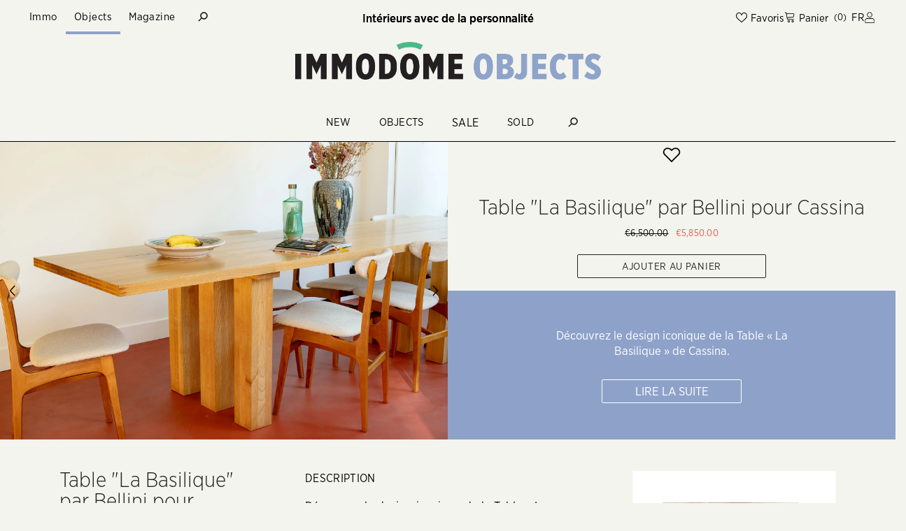

--- FILE ---
content_type: text/html; charset=utf-8
request_url: https://immodome-objects.be/fr/products/tafel-la-basilica
body_size: 52613
content:
<!doctype html><html class="no-js" lang="fr">
    <head>
        <meta charset="utf-8">
        <meta http-equiv="X-UA-Compatible" content="IE=edge">
        <meta name="viewport" content="width=device-width,initial-scale=1">
        <meta name="theme-color" content="">
        <link rel="canonical" href="https://immodome-objects.be/fr/products/tafel-la-basilica">
        <link rel="canonical" href="https://immodome-objects.be/fr/products/tafel-la-basilica" canonical-shop-url="https://immodome-objects.be/"><link rel="shortcut icon" href="//immodome-objects.be/cdn/shop/files/favicon-16x16_32x32.png?v=1740492199" type="image/png"><link rel="preconnect" href="https://cdn.shopify.com" crossorigin>
        <title>
            Table &quot;La Basilique&quot; par Bellini pour Cassina
 &ndash; Immodôme Objects</title>
        
            <meta name="description" content="Découvrez le design iconique de la Table « La Basilique » de Cassina. Le nom de la table le dit tout. Cette table à manger exclusive, fabriquée dans les années 1980, est une pièce unique créée par Mario Bellini, avec une composition architecturale qui créera à coup sûr une déclaration puissante dans votre espace. Offre">
        
        

<meta property="og:site_name" content="Immodôme Objects">
<meta property="og:url" content="https://immodome-objects.be/fr/products/tafel-la-basilica">
<meta property="og:title" content="Table &quot;La Basilique&quot; par Bellini pour Cassina">
<meta property="og:type" content="product">
<meta property="og:description" content="Découvrez le design iconique de la Table « La Basilique » de Cassina. Le nom de la table le dit tout. Cette table à manger exclusive, fabriquée dans les années 1980, est une pièce unique créée par Mario Bellini, avec une composition architecturale qui créera à coup sûr une déclaration puissante dans votre espace. Offre"><meta property="og:image" content="http://immodome-objects.be/cdn/shop/files/2023029_TafelLaBasilica_website.jpg?v=1683208304">
  <meta property="og:image:secure_url" content="https://immodome-objects.be/cdn/shop/files/2023029_TafelLaBasilica_website.jpg?v=1683208304">
  <meta property="og:image:width" content="1984">
  <meta property="og:image:height" content="1320"><meta property="og:price:amount" content="5,850.00">
  <meta property="og:price:currency" content="EUR"><meta name="twitter:card" content="summary_large_image">
<meta name="twitter:title" content="Table &quot;La Basilique&quot; par Bellini pour Cassina">
<meta name="twitter:description" content="Découvrez le design iconique de la Table « La Basilique » de Cassina. Le nom de la table le dit tout. Cette table à manger exclusive, fabriquée dans les années 1980, est une pièce unique créée par Mario Bellini, avec une composition architecturale qui créera à coup sûr une déclaration puissante dans votre espace. Offre">

        <script>window.performance && window.performance.mark && window.performance.mark('shopify.content_for_header.start');</script><meta name="google-site-verification" content="7RBryZ89KbNHfwEZzuK4W9SWdDPkoPDBfiKKTyQml8g">
<meta id="shopify-digital-wallet" name="shopify-digital-wallet" content="/75623072055/digital_wallets/dialog">
<meta name="shopify-checkout-api-token" content="758d858550625f49fdd47d26751bd8c9">
<link rel="alternate" hreflang="x-default" href="https://immodome-objects.be/products/tafel-la-basilica">
<link rel="alternate" hreflang="en" href="https://immodome-objects.be/products/tafel-la-basilica">
<link rel="alternate" hreflang="fr" href="https://immodome-objects.be/fr/products/tafel-la-basilica">
<link rel="alternate" hreflang="nl" href="https://immodome-objects.be/nl/products/tafel-la-basilica">
<link rel="alternate" type="application/json+oembed" href="https://immodome-objects.be/fr/products/tafel-la-basilica.oembed">
<script async="async" src="/checkouts/internal/preloads.js?locale=fr-BE"></script>
<script id="apple-pay-shop-capabilities" type="application/json">{"shopId":75623072055,"countryCode":"BE","currencyCode":"EUR","merchantCapabilities":["supports3DS"],"merchantId":"gid:\/\/shopify\/Shop\/75623072055","merchantName":"Immodôme Objects","requiredBillingContactFields":["postalAddress","email","phone"],"requiredShippingContactFields":["postalAddress","email","phone"],"shippingType":"shipping","supportedNetworks":["visa","maestro","masterCard"],"total":{"type":"pending","label":"Immodôme Objects","amount":"1.00"},"shopifyPaymentsEnabled":true,"supportsSubscriptions":true}</script>
<script id="shopify-features" type="application/json">{"accessToken":"758d858550625f49fdd47d26751bd8c9","betas":["rich-media-storefront-analytics"],"domain":"immodome-objects.be","predictiveSearch":true,"shopId":75623072055,"locale":"fr"}</script>
<script>var Shopify = Shopify || {};
Shopify.shop = "immodome-objects.myshopify.com";
Shopify.locale = "fr";
Shopify.currency = {"active":"EUR","rate":"1.0"};
Shopify.country = "BE";
Shopify.theme = {"name":"Ella-6.5.0-theme-source","id":149559476535,"schema_name":"Ella","schema_version":"6.5.0","theme_store_id":null,"role":"main"};
Shopify.theme.handle = "null";
Shopify.theme.style = {"id":null,"handle":null};
Shopify.cdnHost = "immodome-objects.be/cdn";
Shopify.routes = Shopify.routes || {};
Shopify.routes.root = "/fr/";</script>
<script type="module">!function(o){(o.Shopify=o.Shopify||{}).modules=!0}(window);</script>
<script>!function(o){function n(){var o=[];function n(){o.push(Array.prototype.slice.apply(arguments))}return n.q=o,n}var t=o.Shopify=o.Shopify||{};t.loadFeatures=n(),t.autoloadFeatures=n()}(window);</script>
<script id="shop-js-analytics" type="application/json">{"pageType":"product"}</script>
<script defer="defer" async type="module" src="//immodome-objects.be/cdn/shopifycloud/shop-js/modules/v2/client.init-shop-cart-sync_XvpUV7qp.fr.esm.js"></script>
<script defer="defer" async type="module" src="//immodome-objects.be/cdn/shopifycloud/shop-js/modules/v2/chunk.common_C2xzKNNs.esm.js"></script>
<script type="module">
  await import("//immodome-objects.be/cdn/shopifycloud/shop-js/modules/v2/client.init-shop-cart-sync_XvpUV7qp.fr.esm.js");
await import("//immodome-objects.be/cdn/shopifycloud/shop-js/modules/v2/chunk.common_C2xzKNNs.esm.js");

  window.Shopify.SignInWithShop?.initShopCartSync?.({"fedCMEnabled":true,"windoidEnabled":true});

</script>
<script id="__st">var __st={"a":75623072055,"offset":3600,"reqid":"2cf07524-92e4-4175-8629-03c3a84d31ae-1768759864","pageurl":"immodome-objects.be\/fr\/products\/tafel-la-basilica","u":"ceb9fe6271ba","p":"product","rtyp":"product","rid":8295237845303};</script>
<script>window.ShopifyPaypalV4VisibilityTracking = true;</script>
<script id="captcha-bootstrap">!function(){'use strict';const t='contact',e='account',n='new_comment',o=[[t,t],['blogs',n],['comments',n],[t,'customer']],c=[[e,'customer_login'],[e,'guest_login'],[e,'recover_customer_password'],[e,'create_customer']],r=t=>t.map((([t,e])=>`form[action*='/${t}']:not([data-nocaptcha='true']) input[name='form_type'][value='${e}']`)).join(','),a=t=>()=>t?[...document.querySelectorAll(t)].map((t=>t.form)):[];function s(){const t=[...o],e=r(t);return a(e)}const i='password',u='form_key',d=['recaptcha-v3-token','g-recaptcha-response','h-captcha-response',i],f=()=>{try{return window.sessionStorage}catch{return}},m='__shopify_v',_=t=>t.elements[u];function p(t,e,n=!1){try{const o=window.sessionStorage,c=JSON.parse(o.getItem(e)),{data:r}=function(t){const{data:e,action:n}=t;return t[m]||n?{data:e,action:n}:{data:t,action:n}}(c);for(const[e,n]of Object.entries(r))t.elements[e]&&(t.elements[e].value=n);n&&o.removeItem(e)}catch(o){console.error('form repopulation failed',{error:o})}}const l='form_type',E='cptcha';function T(t){t.dataset[E]=!0}const w=window,h=w.document,L='Shopify',v='ce_forms',y='captcha';let A=!1;((t,e)=>{const n=(g='f06e6c50-85a8-45c8-87d0-21a2b65856fe',I='https://cdn.shopify.com/shopifycloud/storefront-forms-hcaptcha/ce_storefront_forms_captcha_hcaptcha.v1.5.2.iife.js',D={infoText:'Protégé par hCaptcha',privacyText:'Confidentialité',termsText:'Conditions'},(t,e,n)=>{const o=w[L][v],c=o.bindForm;if(c)return c(t,g,e,D).then(n);var r;o.q.push([[t,g,e,D],n]),r=I,A||(h.body.append(Object.assign(h.createElement('script'),{id:'captcha-provider',async:!0,src:r})),A=!0)});var g,I,D;w[L]=w[L]||{},w[L][v]=w[L][v]||{},w[L][v].q=[],w[L][y]=w[L][y]||{},w[L][y].protect=function(t,e){n(t,void 0,e),T(t)},Object.freeze(w[L][y]),function(t,e,n,w,h,L){const[v,y,A,g]=function(t,e,n){const i=e?o:[],u=t?c:[],d=[...i,...u],f=r(d),m=r(i),_=r(d.filter((([t,e])=>n.includes(e))));return[a(f),a(m),a(_),s()]}(w,h,L),I=t=>{const e=t.target;return e instanceof HTMLFormElement?e:e&&e.form},D=t=>v().includes(t);t.addEventListener('submit',(t=>{const e=I(t);if(!e)return;const n=D(e)&&!e.dataset.hcaptchaBound&&!e.dataset.recaptchaBound,o=_(e),c=g().includes(e)&&(!o||!o.value);(n||c)&&t.preventDefault(),c&&!n&&(function(t){try{if(!f())return;!function(t){const e=f();if(!e)return;const n=_(t);if(!n)return;const o=n.value;o&&e.removeItem(o)}(t);const e=Array.from(Array(32),(()=>Math.random().toString(36)[2])).join('');!function(t,e){_(t)||t.append(Object.assign(document.createElement('input'),{type:'hidden',name:u})),t.elements[u].value=e}(t,e),function(t,e){const n=f();if(!n)return;const o=[...t.querySelectorAll(`input[type='${i}']`)].map((({name:t})=>t)),c=[...d,...o],r={};for(const[a,s]of new FormData(t).entries())c.includes(a)||(r[a]=s);n.setItem(e,JSON.stringify({[m]:1,action:t.action,data:r}))}(t,e)}catch(e){console.error('failed to persist form',e)}}(e),e.submit())}));const S=(t,e)=>{t&&!t.dataset[E]&&(n(t,e.some((e=>e===t))),T(t))};for(const o of['focusin','change'])t.addEventListener(o,(t=>{const e=I(t);D(e)&&S(e,y())}));const B=e.get('form_key'),M=e.get(l),P=B&&M;t.addEventListener('DOMContentLoaded',(()=>{const t=y();if(P)for(const e of t)e.elements[l].value===M&&p(e,B);[...new Set([...A(),...v().filter((t=>'true'===t.dataset.shopifyCaptcha))])].forEach((e=>S(e,t)))}))}(h,new URLSearchParams(w.location.search),n,t,e,['guest_login'])})(!0,!0)}();</script>
<script integrity="sha256-4kQ18oKyAcykRKYeNunJcIwy7WH5gtpwJnB7kiuLZ1E=" data-source-attribution="shopify.loadfeatures" defer="defer" src="//immodome-objects.be/cdn/shopifycloud/storefront/assets/storefront/load_feature-a0a9edcb.js" crossorigin="anonymous"></script>
<script data-source-attribution="shopify.dynamic_checkout.dynamic.init">var Shopify=Shopify||{};Shopify.PaymentButton=Shopify.PaymentButton||{isStorefrontPortableWallets:!0,init:function(){window.Shopify.PaymentButton.init=function(){};var t=document.createElement("script");t.src="https://immodome-objects.be/cdn/shopifycloud/portable-wallets/latest/portable-wallets.fr.js",t.type="module",document.head.appendChild(t)}};
</script>
<script data-source-attribution="shopify.dynamic_checkout.buyer_consent">
  function portableWalletsHideBuyerConsent(e){var t=document.getElementById("shopify-buyer-consent"),n=document.getElementById("shopify-subscription-policy-button");t&&n&&(t.classList.add("hidden"),t.setAttribute("aria-hidden","true"),n.removeEventListener("click",e))}function portableWalletsShowBuyerConsent(e){var t=document.getElementById("shopify-buyer-consent"),n=document.getElementById("shopify-subscription-policy-button");t&&n&&(t.classList.remove("hidden"),t.removeAttribute("aria-hidden"),n.addEventListener("click",e))}window.Shopify?.PaymentButton&&(window.Shopify.PaymentButton.hideBuyerConsent=portableWalletsHideBuyerConsent,window.Shopify.PaymentButton.showBuyerConsent=portableWalletsShowBuyerConsent);
</script>
<script data-source-attribution="shopify.dynamic_checkout.cart.bootstrap">document.addEventListener("DOMContentLoaded",(function(){function t(){return document.querySelector("shopify-accelerated-checkout-cart, shopify-accelerated-checkout")}if(t())Shopify.PaymentButton.init();else{new MutationObserver((function(e,n){t()&&(Shopify.PaymentButton.init(),n.disconnect())})).observe(document.body,{childList:!0,subtree:!0})}}));
</script>
<link id="shopify-accelerated-checkout-styles" rel="stylesheet" media="screen" href="https://immodome-objects.be/cdn/shopifycloud/portable-wallets/latest/accelerated-checkout-backwards-compat.css" crossorigin="anonymous">
<style id="shopify-accelerated-checkout-cart">
        #shopify-buyer-consent {
  margin-top: 1em;
  display: inline-block;
  width: 100%;
}

#shopify-buyer-consent.hidden {
  display: none;
}

#shopify-subscription-policy-button {
  background: none;
  border: none;
  padding: 0;
  text-decoration: underline;
  font-size: inherit;
  cursor: pointer;
}

#shopify-subscription-policy-button::before {
  box-shadow: none;
}

      </style>
<script id="sections-script" data-sections="header-mobile,header-navigation-basic,header-navigation-plain" defer="defer" src="//immodome-objects.be/cdn/shop/t/2/compiled_assets/scripts.js?2911"></script>
<script>window.performance && window.performance.mark && window.performance.mark('shopify.content_for_header.end');</script>

        <style>

@font-face {
            font-family: "Immo-Font";
            src: url("https://cdn.shopify.com/s/files/1/0756/2307/2055/files/GothamNarrow-Light_Web.woff2?v=1688122774") format("woff2"); 
           }

  @font-face {
            font-family: "Immo-Font-Bold";
            src: url("https://cdn.shopify.com/s/files/1/0756/2307/2055/files/GothamNarrow-Bold_Web.woff2?v=1688122774") format("woff2"); 
           }

   @font-face {
            font-family: "Immo-Font-Medium";
            src: url("https://cdn.shopify.com/s/files/1/0756/2307/2055/files/GothamNarrow-Medium_Web.woff2?v=1688122774") format("woff2"); 
           }

   @font-face {
            font-family: "Immo-Font-Book";
            src: url("https://cdn.shopify.com/s/files/1/0756/2307/2055/files/GothamNarrow-Book_Web_3b6b440e-68b8-42f7-9294-9e6b7648561d.woff2?v=1694027117") format("woff2"); 
           }



  
    
        
        
        
        

        @font-face { font-display: swap;
  font-family: Figtree;
  font-weight: 400;
  font-style: normal;
  src: url("//immodome-objects.be/cdn/fonts/figtree/figtree_n4.3c0838aba1701047e60be6a99a1b0a40ce9b8419.woff2") format("woff2"),
       url("//immodome-objects.be/cdn/fonts/figtree/figtree_n4.c0575d1db21fc3821f17fd6617d3dee552312137.woff") format("woff");
}

        @font-face { font-display: swap;
  font-family: Figtree;
  font-weight: 500;
  font-style: normal;
  src: url("//immodome-objects.be/cdn/fonts/figtree/figtree_n5.3b6b7df38aa5986536945796e1f947445832047c.woff2") format("woff2"),
       url("//immodome-objects.be/cdn/fonts/figtree/figtree_n5.f26bf6dcae278b0ed902605f6605fa3338e81dab.woff") format("woff");
}

        @font-face { font-display: swap;
  font-family: Figtree;
  font-weight: 600;
  font-style: normal;
  src: url("//immodome-objects.be/cdn/fonts/figtree/figtree_n6.9d1ea52bb49a0a86cfd1b0383d00f83d3fcc14de.woff2") format("woff2"),
       url("//immodome-objects.be/cdn/fonts/figtree/figtree_n6.f0fcdea525a0e47b2ae4ab645832a8e8a96d31d3.woff") format("woff");
}

        @font-face { font-display: swap;
  font-family: Figtree;
  font-weight: 700;
  font-style: normal;
  src: url("//immodome-objects.be/cdn/fonts/figtree/figtree_n7.2fd9bfe01586148e644724096c9d75e8c7a90e55.woff2") format("woff2"),
       url("//immodome-objects.be/cdn/fonts/figtree/figtree_n7.ea05de92d862f9594794ab281c4c3a67501ef5fc.woff") format("woff");
}


        

        
            
            
            
            
            
            @font-face { font-display: swap;
  font-family: Nunito;
  font-weight: 400;
  font-style: normal;
  src: url("//immodome-objects.be/cdn/fonts/nunito/nunito_n4.fc49103dc396b42cae9460289072d384b6c6eb63.woff2") format("woff2"),
       url("//immodome-objects.be/cdn/fonts/nunito/nunito_n4.5d26d13beeac3116db2479e64986cdeea4c8fbdd.woff") format("woff");
}

            @font-face { font-display: swap;
  font-family: Nunito;
  font-weight: 500;
  font-style: normal;
  src: url("//immodome-objects.be/cdn/fonts/nunito/nunito_n5.a0f0edcf8fc7e6ef641de980174adff4690e50c2.woff2") format("woff2"),
       url("//immodome-objects.be/cdn/fonts/nunito/nunito_n5.b31690ac83c982675aeba15b7e6c0a6ec38755b3.woff") format("woff");
}

            @font-face { font-display: swap;
  font-family: Nunito;
  font-weight: 600;
  font-style: normal;
  src: url("//immodome-objects.be/cdn/fonts/nunito/nunito_n6.1a6c50dce2e2b3b0d31e02dbd9146b5064bea503.woff2") format("woff2"),
       url("//immodome-objects.be/cdn/fonts/nunito/nunito_n6.6b124f3eac46044b98c99f2feb057208e260962f.woff") format("woff");
}

            @font-face { font-display: swap;
  font-family: Nunito;
  font-weight: 700;
  font-style: normal;
  src: url("//immodome-objects.be/cdn/fonts/nunito/nunito_n7.37cf9b8cf43b3322f7e6e13ad2aad62ab5dc9109.woff2") format("woff2"),
       url("//immodome-objects.be/cdn/fonts/nunito/nunito_n7.45cfcfadc6630011252d54d5f5a2c7c98f60d5de.woff") format("woff");
}


                  
        
    

    :root {
        /* Settings Body */
        
            --font-body-family: Immo-Font-Book;
        
        --font-body-size: 17px;
        --font-body-weight: 400;
        --body-line-height: 22px;
        --body-letter-spacing: .02em;

        /* Settings Heading */
        
            --font-heading-family: Immo-Font-Bold;
        
        --font-heading-size: 16px;
        --font-heading-weight: 400;
        --font-heading-style: normal;
        --heading-line-height: 24px;
        --heading-letter-spacing: .04em;
        --heading-text-transform: uppercase;
        --heading-border-height: 2px;

        /* Settings Navigation */
        /* Menu Lv1 */
        
            --font-menu-lv1-family: Immo-Font-Book;
        
        --font-menu-lv1-size: 15px;
        --font-menu-lv1-weight: 400;
        --menu-lv1-line-height: 22px;
        --menu-lv1-letter-spacing: .03em;
        --menu-lv1-text-transform: uppercase;

        /* Menu Lv2 */
        
            --font-menu-lv2-family: Immo-Font-Book;
        
        --font-menu-lv2-size: 15px;
        --font-menu-lv2-weight: 400;
        --menu-lv2-line-height: 22px;
        --menu-lv2-letter-spacing: .02em;
        --menu-lv2-text-transform: capitalize;

        /* Menu Lv3 */
        
            --font-menu-lv3-family: Immo-Font-Book;
        
        --font-menu-lv3-size: 15px;
        --font-menu-lv3-weight: 400;
        --menu-lv3-line-height: 22px;
        --menu-lv3-letter-spacing: .02em;
        --menu-lv3-text-transform: capitalize;

        /* Mega Menu Lv2 */
        
            --font-mega-menu-lv2-family: Immo-Font-Book;
        
        --font-mega-menu-lv2-size: 15px;
        --font-mega-menu-lv2-weight: 400;
        --font-mega-menu-lv2-style: normal;
        --mega-menu-lv2-line-height: 22px;
        --mega-menu-lv2-letter-spacing: .02em;
        --mega-menu-lv2-text-transform: uppercase;

        /* Mega Menu Lv3 */
        
            --font-mega-menu-lv3-family: Immo-Font-Book;
        
        --font-mega-menu-lv3-size: 15px;
        --font-mega-menu-lv3-weight: 400;
        --mega-menu-lv3-line-height: 22px;
        --mega-menu-lv3-letter-spacing: .02em;
        --mega-menu-lv3-text-transform: capitalize;

        /* Product Card Title */--product-title-font: Immo-Font-Book;--product-title-font-size : 17px;
        --product-title-font-weight : 900;
        --product-title-line-height: 22px;
        --product-title-letter-spacing: .02em;
        --product-title-line-text : 2;
        --product-title-text-transform : none;
        --product-title-margin-bottom: 10px;

        /* Product Card Vendor */--product-vendor-font: Immo-Font-Book;--product-vendor-font-size : 12px;
        --product-vendor-font-weight : 400;
        --product-vendor-font-style : normal;
        --product-vendor-line-height: 22px;
        --product-vendor-letter-spacing: .02em;
        --product-vendor-text-transform : none;
        --product-vendor-margin-bottom: 0px;

        /* Product Card Price */--product-price-font: Immo-Font-Book;--product-price-font-size : 17px;
        --product-price-font-weight : 400;
        --product-price-line-height: 22px;
        --product-price-letter-spacing: .02em;
        --product-price-margin-top: 0px;
        --product-price-margin-bottom: 13px;

        /* Product Card Badge */--badge-font: Immo-Font-Book;--badge-font-size : 12px;
        --badge-font-weight : 400;
        --badge-text-transform : none;
        --badge-letter-spacing: .02em;
        --badge-line-height: 20px;
        --badge-border-radius: 0px;
        --badge-padding-top: 0px;
        --badge-padding-bottom: 0px;
        --badge-padding-left-right: 8px;
        --badge-postion-top: 0px;
        --badge-postion-left-right: 0px;

        /* Product Quickview */
        --product-quickview-font-size : 12px;
        --product-quickview-line-height: 23px;
        --product-quickview-border-radius: 1px;
        --product-quickview-padding-top: 0px;
        --product-quickview-padding-bottom: 0px;
        --product-quickview-padding-left-right: 7px;
        --product-quickview-sold-out-product: #e95144;--product-quickview-box-shadow: none;/* Blog Card Tile */--blog-title-font: Immo-Font-Bold;--blog-title-font-size : 20px;
        --blog-title-font-weight : 400;
        --blog-title-line-height: 29px;
        --blog-title-letter-spacing: .09em;
        --blog-title-text-transform : uppercase;

        /* Blog Card Info (Date, Author) */--blog-info-font: Immo-Font-Book;--blog-info-font-size : 14px;
        --blog-info-font-weight : 400;
        --blog-info-line-height: 20px;
        --blog-info-letter-spacing: .02em;
        --blog-info-text-transform : uppercase;

        /* Button 1 */--btn-1-font-family: 'Immo-Font-Book';--btn-1-font-size: 14px;
        --btn-1-font-weight: 400;
        --btn-1-text-transform: uppercase;
        --btn-1-line-height: 22px;
        --btn-1-letter-spacing: .05em;
        --btn-1-text-align: center;
        --btn-1-border-radius: 0px;
        --btn-1-border-width: 1px;
        --btn-1-border-style: solid;
        --btn-1-padding-top: 10px;
        --btn-1-padding-bottom: 10px;
        --btn-1-horizontal-length: 0px;
        --btn-1-vertical-length: 0px;
        --btn-1-blur-radius: 0px;
        --btn-1-spread: 0px;
        
        
        
          --btn-1-all-bg-opacity-hover: rgba(0, 0, 0, 0.5);
        
        
            --btn-1-inset: ;
        

        /* Button 2 */--btn-2-font-family: Immo-Font-Bold;--btn-2-font-size: 18px;
        --btn-2-font-weight: 400;
        --btn-2-text-transform: uppercase;
        --btn-2-line-height: 23px;
        --btn-2-letter-spacing: .05em;
        --btn-2-text-align: right;
        --btn-2-border-radius: 6px;
        --btn-2-border-width: 1px;
        --btn-2-border-style: solid;
        --btn-2-padding-top: 20px;
        --btn-2-padding-bottom: 20px;
        --btn-2-horizontal-length: 4px;
        --btn-2-vertical-length: 4px;
        --btn-2-blur-radius: 7px;
        --btn-2-spread: 0px;
        
        
          --btn-2-all-bg-opacity: rgba(25, 145, 226, 0.5);
        
        
          --btn-2-all-bg-opacity-hover: rgba(0, 0, 0, 0.5);
        
        
            --btn-2-inset: ;
        

        /* Button 3 */--btn-3-font-family: Immo-Font-Book;--btn-3-font-size: 14px;
        --btn-3-font-weight: 400;
        --btn-3-text-transform: uppercase;
        --btn-3-line-height: 22px;
        --btn-3-letter-spacing: .05em;
        --btn-3-text-align: center;
        --btn-3-border-radius: 0px;
        --btn-3-border-width: 1px;
        --btn-3-border-style: solid;
        --btn-3-padding-top: 10px;
        --btn-3-padding-bottom: 10px;
        --btn-3-horizontal-length: 0px;
        --btn-3-vertical-length: 0px;
        --btn-3-blur-radius: 0px;
        --btn-3-spread: 0px;
        
        
          --btn-3-all-bg-opacity: rgba(0, 0, 0, 0.1);
        
        
          --btn-3-all-bg-opacity-hover: rgba(0, 0, 0, 0.1);
        

        
            --btn-3-inset: ;
        

        /* Footer Heading */--footer-heading-font-family: Immo-Font-Book;--footer-heading-font-size : 15px;
        --footer-heading-font-weight : 600;
        --footer-heading-line-height : 22px;
        --footer-heading-letter-spacing : .05em;
        --footer-heading-text-transform : uppercase;

        /* Footer Link */--footer-link-font-family: Immo-Font-Book;--footer-link-font-size : 12px;
        --footer-link-font-weight : ;
        --footer-link-line-height : 28px;
        --footer-link-letter-spacing : .02em;
        --footer-link-text-transform : capitalize;

        /* Page Title */
        
            --font-page-title-family: Immo-Font-Book;
        
        --font-page-title-size: 20px;
        --font-page-title-weight: 400;
        --font-page-title-style: normal;
        --page-title-line-height: 20px;
        --page-title-letter-spacing: .05em;
        --page-title-text-transform: uppercase;

        /* Font Product Tab Title */
        --font-tab-type-1: Immo-Font-Book;
        --font-tab-type-2: Immo-Font-Bold;

        /* Text Size */
        --text-size-font-size : 10px;
        --text-size-font-weight : 400;
        --text-size-line-height : 22px;
        --text-size-letter-spacing : 0;
        --text-size-text-transform : uppercase;
        --text-size-color : #787878;

        /* Font Weight */
        --font-weight-normal: 400;
        --font-weight-medium: 500;
        --font-weight-semibold: 600;
        --font-weight-bold: 700;
        --font-weight-bolder: 800;
        --font-weight-black: 900;

        /* Radio Button */
        --form-label-checkbox-before-bg: #fff;
        --form-label-checkbox-before-border: #cecece;
        --form-label-checkbox-before-bg-checked: #000;

        /* Conatiner */
        --body-custom-width-container: 1600px;

        /* Layout Boxed */
        --color-background-layout-boxed: #f4f4f0;/* Arrow */
        --position-horizontal-slick-arrow: 0;

        /* General Color*/
        --color-text: #000000;
        --color-text2: #969696;
        --color-global: #000000;
        --color-white: #FFFFFF;
        --color-grey: #868686;
        --color-black: #000000;
        --color-base-text-rgb: 0, 0, 0;
        --color-base-text2-rgb: 150, 150, 150;
        --color-background: #f4f4ef;
        --color-background-rgb: 244, 244, 239;
        --color-background-overylay: rgba(244, 244, 239, 0.9);
        --color-base-accent-text: ;
        --color-base-accent-1: ;
        --color-base-accent-2: ;
        --color-link: #000000;
        --color-link-hover: #000000;
        --color-error: #D93333;
        --color-error-bg: #FCEEEE;
        --color-success: #5A5A5A;
        --color-success-bg: #DFF0D8;
        --color-info: #000000;
        --color-info-bg: #FFF2DD;
        --color-link-underline: rgba(0, 0, 0, 0.5);

        --color-breadcrumb: #999999;
        --colors-breadcrumb-hover: #232323;
        --colors-breadcrumb-active: #999999;

        --border-global: #e6e6e6;
        --bg-global: #f4f4ef;

        --bg-planceholder: #fafafa;

        --color-warning: #fff;
        --bg-warning: #e0b252;

        --color-background-10 : #dcdcd7;
        --color-background-20 : #c3c3bf;
        --color-background-30 : #ababa7;
        --color-background-50 : #7a7a78;
        --color-background-global : #7a7a78;

        /* Arrow Color */
        --arrow-color: #000000;
        --arrow-background-color: #fff;
        --arrow-border-color: #ccc;
        --arrow-color-hover: #000000;
        --arrow-background-color-hover: #f8f8f8;
        --arrow-border-color-hover: #f8f8f8;

        --arrow-width: 35px;
        --arrow-height: 35px;
        --arrow-size: px;
        --arrow-size-icon: 17px;
        --arrow-border-radius: 50%;
        --arrow-border-width: 1px;

        /* Pagination Color */
        --pagination-item-color: #000000;
        --pagination-item-color-active: #000000;
        --pagination-item-bg-color: 
        #f4f4ef;
        --pagination-item-bg-color-active: #f4f4ef;
        --pagination-item-border-color: #fff;
        --pagination-item-border-color-active: #ffffff;

        --pagination-arrow-color: #000000;
        --pagination-arrow-color-active: #000000;
        --pagination-arrow-bg-color: #f4f4ef;
        --pagination-arrow-bg-color-active: #f4f4ef;
        --pagination-arrow-border-color: #fff;
        --pagination-arrow-border-color-active: #fff;

        /* Dots Color */
        --dots-color: transparent;
        --dots-border-color: #000000;
        --dots-color-active: #000000;
        --dots-border-color-active: #000000;
        --dots-style2-background-opacity: #00000050;
        --dots-width: 12px;
        --dots-height: 12px;

        /* Button Color */
        --btn-1-color: #FFFFFF;
        --btn-1-bg: #000000;
        --btn-1-border: #000000;
        --btn-1-color-hover: #000000;
        --btn-1-bg-hover: #ffffff;
        --btn-1-border-hover: #000000;

        --btn-2-color: #000000;
        --btn-2-bg: #f4f4ef;
        --btn-2-border: #727272;
        --btn-2-color-hover: #FFFFFF;
        --btn-2-bg-hover: #000000;
        --btn-2-border-hover: #000000;

        --btn-3-color: #FFFFFF;
        --btn-3-bg: #e9514b;
        --btn-3-border: #e9514b;
        --btn-3-color-hover: #ffffff;
        --btn-3-bg-hover: #e9514b;
        --btn-3-border-hover: #e9514b;

        --anchor-transition: all ease .3s;
        --bg-white: #ffffff;
        --bg-black: #000000;
        --bg-grey: #808080;
        --icon: var(--color-text);
        --text-cart: #3c3c3c;
        --duration-short: 100ms;
        --duration-default: 350ms;
        --duration-long: 500ms;

        --form-input-bg: #ffffff;
        --form-input-border: #c7c7c7;
        --form-input-color: #000000;;
        --form-input-placeholder: #868686;
        --form-label: #000000;

        --new-badge-color: #ffffff;
        --new-badge-bg: #48bb88;
        --sale-badge-color: #ffffff;
        --sale-badge-bg: #e95144;
        --sold-out-badge-color: #ffffff;
        --sold-out-badge-bg: #8ea2c9;
        --custom-badge-color: #ffffff;
        --custom-badge-bg: #ffbb49;
        --bundle-badge-color: #ffffff;
        --bundle-badge-bg: #232323;
        
        --product-title-color : #232323;
        --product-title-color-hover : #232323;
        --product-vendor-color : #969696;
        --product-price-color : #232323;
        --product-sale-price-color : #e95144;
        --product-compare-price-color : #969696;
        --product-review-full-color : #000000;
        --product-review-empty-color : #A4A4A4;
        --product-swatch-border : #cbcbcb;
        --product-swatch-border-active : #232323;
        --product-swatch-width : 40px;
        --product-swatch-height : 40px;
        --product-swatch-border-radius : 0px;
        --product-swatch-color-width : 40px;
        --product-swatch-color-height : 40px;
        --product-swatch-color-border-radius : 20px;
        --product-wishlist-color : #000000;
        --product-wishlist-bg : rgba(0,0,0,0);
        --product-wishlist-border : transparent;
        --product-wishlist-color-added : #ffffff;
        --product-wishlist-bg-added : #8ea2c9;
        --product-wishlist-border-added : transparent;
        --product-compare-color : #000000;
        --product-compare-bg : #FFFFFF;
        --product-compare-color-added : #D12442;
        --product-compare-bg-added : #FFFFFF;
        --product-hot-stock-text-color : #d62828;
        --product-quick-view-color : #000000;
        --product-cart-image-fit : contain;
        --product-title-variant-font-size: 16px;

        
          --product-quick-view-bg : #FFFFFF;
        
        --product-quick-view-bg-above-button: rgba(255, 255, 255, 0.7);
        --product-quick-view-color-hover : #FFFFFF;
        --product-quick-view-bg-hover : #000000;

        --product-action-color : #232323;       
        --product-action-bg : #ffffff;
        --product-action-border : #000000;
        --product-action-color-hover : #FFFFFF;
        --product-action-bg-hover : #232323;
        --product-action-border-hover : #232323;

        /* Multilevel Category Filter */
        --color-label-multiLevel-categories: #232323;
        --bg-label-multiLevel-categories: #fff;
        --color-button-multiLevel-categories: #fff;
        --bg-button-multiLevel-categories: #ff8b21;
        --border-button-multiLevel-categories: transparent;
        --hover-color-button-multiLevel-categories: #fff;
        --hover-bg-button-multiLevel-categories: #ff8b21;

        --w-product-swatch-custom: 30px;
        --h-product-swatch-custom: 30px;
        --w-product-swatch-custom-mb: 20px;
        --h-product-swatch-custom-mb: 20px;
        --font-size-product-swatch-more: 12px;

        --swatch-border : #cbcbcb;
        --swatch-border-active : #000000;

        --variant-size: #232323;
        --variant-size-border: #e7e7e7;
        --variant-size-bg: #ffffff;
        --variant-size-hover: #ffffff;
        --variant-size-border-hover: #232323;
        --variant-size-bg-hover: #232323;

        --variant-bg : #f4f4ef;
        --variant-color : #000000;
        --variant-bg-active : #f4f4ef;
        --variant-color-active : #000000;

        /* Font Size Text Social */
        --fontsize-text-social: 12px;
        
        /* Sidebar Animation */
        --page-content-distance: 64px;
        --sidebar-content-distance: 40px;
        --button-transition-ease: cubic-bezier(.25,.46,.45,.94);

        /* Loading Spinner Color */
        --spinner-top-color: #fc0;
        --spinner-right-color: #4dd4c6;
        --spinner-bottom-color: #f00;
        --spinner-left-color: #f6f6f6;

        /* Product Card Marquee */
        --product-marquee-background-color: ;
        --product-marquee-text-color: #ffffff;
        --product-marquee-text-size: 15px;
        --product-marquee-text-mobile-size: 14px;
        --product-marquee-text-weight: 400;
        --product-marquee-text-transform: none;
        --product-marquee-text-style: italic;
        --product-marquee-speed: ;  
        --product-marquee-line-height: calc(var(--product-marquee-text-mobile-size) * 1.5);
    }
</style>
        <link href="//immodome-objects.be/cdn/shop/t/2/assets/base.css?v=27938261103848341631759410776" rel="stylesheet" type="text/css" media="all" />
<link href="//immodome-objects.be/cdn/shop/t/2/assets/base-banner-animation.css?v=142525759880205592811683196553" rel="stylesheet" type="text/css" media="all" />
    <link href="//immodome-objects.be/cdn/shop/t/2/assets/component-card-banner-animation.css?v=55904521405352394641683196554" rel="stylesheet" type="text/css" media="all" />
<link href="//immodome-objects.be/cdn/shop/t/2/assets/animated.css?v=54616323744978996581683196553" rel="stylesheet" type="text/css" media="all" />
<link href="//immodome-objects.be/cdn/shop/t/2/assets/component-card.css?v=42476446379943031531683811507" rel="stylesheet" type="text/css" media="all" />
<link href="//immodome-objects.be/cdn/shop/t/2/assets/component-loading-overlay.css?v=170491267859233445071683196555" rel="stylesheet" type="text/css" media="all" />
<link href="//immodome-objects.be/cdn/shop/t/2/assets/component-loading-banner.css?v=41583448467146640571683196555" rel="stylesheet" type="text/css" media="all" />
<link href="//immodome-objects.be/cdn/shop/t/2/assets/component-quick-cart.css?v=123797079162677271371683196556" rel="stylesheet" type="text/css" media="all" />
<link rel="stylesheet" href="//immodome-objects.be/cdn/shop/t/2/assets/vendor.css?v=164616260963476715651683196559" media="print" onload="this.media='all'">
<noscript><link href="//immodome-objects.be/cdn/shop/t/2/assets/vendor.css?v=164616260963476715651683196559" rel="stylesheet" type="text/css" media="all" /></noscript>


<link rel="stylesheet" href="//immodome-objects.be/cdn/shop/t/2/assets/component-newsletter.css?v=54058530822278129331683196555" media="print" onload="this.media='all'">
<link rel="stylesheet" href="//immodome-objects.be/cdn/shop/t/2/assets/component-slider.css?v=37888473738646685221683196556" media="print" onload="this.media='all'">
<link rel="stylesheet" href="//immodome-objects.be/cdn/shop/t/2/assets/component-list-social.css?v=102044711114163579551683196555" media="print" onload="this.media='all'"><noscript><link href="//immodome-objects.be/cdn/shop/t/2/assets/component-newsletter.css?v=54058530822278129331683196555" rel="stylesheet" type="text/css" media="all" /></noscript>
<noscript><link href="//immodome-objects.be/cdn/shop/t/2/assets/component-slider.css?v=37888473738646685221683196556" rel="stylesheet" type="text/css" media="all" /></noscript>
<noscript><link href="//immodome-objects.be/cdn/shop/t/2/assets/component-list-social.css?v=102044711114163579551683196555" rel="stylesheet" type="text/css" media="all" /></noscript>

<style type="text/css">
	.nav-title-mobile {display: none;}.list-menu--disclosure{display: none;position: absolute;min-width: 100%;width: 22rem;background-color: var(--bg-white);box-shadow: 0 1px 4px 0 rgb(0 0 0 / 15%);padding: 5px 0 5px 20px;opacity: 0;visibility: visible;pointer-events: none;transition: opacity var(--duration-default) ease, transform var(--duration-default) ease;}.list-menu--disclosure-2{margin-left: calc(100% - 15px);z-index: 2;top: -5px;}.list-menu--disclosure:focus {outline: none;}.list-menu--disclosure.localization-selector {max-height: 18rem;overflow: auto;width: 10rem;padding: 0.5rem;}.js menu-drawer > details > summary::before, .js menu-drawer > details[open]:not(.menu-opening) > summary::before {content: '';position: absolute;cursor: default;width: 100%;height: calc(100vh - 100%);height: calc(var(--viewport-height, 100vh) - (var(--header-bottom-position, 100%)));top: 100%;left: 0;background: var(--color-foreground-50);opacity: 0;visibility: hidden;z-index: 2;transition: opacity var(--duration-default) ease,visibility var(--duration-default) ease;}menu-drawer > details[open] > summary::before {visibility: visible;opacity: 1;}.menu-drawer {position: absolute;transform: translateX(-100%);visibility: hidden;z-index: 3;left: 0;top: 100%;width: 100%;max-width: calc(100vw - 4rem);padding: 0;border: 0.1rem solid var(--color-background-10);border-left: 0;border-bottom: 0;background-color: var(--bg-white);overflow-x: hidden;}.js .menu-drawer {height: calc(100vh - 100%);height: calc(var(--viewport-height, 100vh) - (var(--header-bottom-position, 100%)));}.js details[open] > .menu-drawer, .js details[open] > .menu-drawer__submenu {transition: transform var(--duration-default) ease, visibility var(--duration-default) ease;}.no-js details[open] > .menu-drawer, .js details[open].menu-opening > .menu-drawer, details[open].menu-opening > .menu-drawer__submenu {transform: translateX(0);visibility: visible;}@media screen and (min-width: 750px) {.menu-drawer {width: 40rem;}.no-js .menu-drawer {height: auto;}}.menu-drawer__inner-container {position: relative;height: 100%;}.menu-drawer__navigation-container {display: grid;grid-template-rows: 1fr auto;align-content: space-between;overflow-y: auto;height: 100%;}.menu-drawer__navigation {padding: 0 0 5.6rem 0;}.menu-drawer__inner-submenu {height: 100%;overflow-x: hidden;overflow-y: auto;}.no-js .menu-drawer__navigation {padding: 0;}.js .menu-drawer__menu li {width: 100%;border-bottom: 1px solid #e6e6e6;overflow: hidden;}.menu-drawer__menu-item{line-height: var(--body-line-height);letter-spacing: var(--body-letter-spacing);padding: 10px 20px 10px 15px;cursor: pointer;display: flex;align-items: center;justify-content: space-between;}.menu-drawer__menu-item .label{display: inline-block;vertical-align: middle;font-size: calc(var(--font-body-size) - 4px);font-weight: var(--font-weight-normal);letter-spacing: var(--body-letter-spacing);height: 20px;line-height: 20px;margin: 0 0 0 10px;padding: 0 5px;text-transform: uppercase;text-align: center;position: relative;}.menu-drawer__menu-item .label:before{content: "";position: absolute;border: 5px solid transparent;top: 50%;left: -9px;transform: translateY(-50%);}.menu-drawer__menu-item > .icon{width: 24px;height: 24px;margin: 0 10px 0 0;}.menu-drawer__menu-item > .symbol {position: absolute;right: 20px;top: 50%;transform: translateY(-50%);display: flex;align-items: center;justify-content: center;font-size: 0;pointer-events: none;}.menu-drawer__menu-item > .symbol .icon{width: 14px;height: 14px;opacity: .6;}.menu-mobile-icon .menu-drawer__menu-item{justify-content: flex-start;}.no-js .menu-drawer .menu-drawer__menu-item > .symbol {display: none;}.js .menu-drawer__submenu {position: absolute;top: 0;width: 100%;bottom: 0;left: 0;background-color: var(--bg-white);z-index: 1;transform: translateX(100%);visibility: hidden;}.js .menu-drawer__submenu .menu-drawer__submenu {overflow-y: auto;}.menu-drawer__close-button {display: block;width: 100%;padding: 10px 15px;background-color: transparent;border: none;background: #f6f8f9;position: relative;}.menu-drawer__close-button .symbol{position: absolute;top: auto;left: 20px;width: auto;height: 22px;z-index: 10;display: flex;align-items: center;justify-content: center;font-size: 0;pointer-events: none;}.menu-drawer__close-button .icon {display: inline-block;vertical-align: middle;width: 18px;height: 18px;transform: rotate(180deg);}.menu-drawer__close-button .text{max-width: calc(100% - 50px);white-space: nowrap;overflow: hidden;text-overflow: ellipsis;display: inline-block;vertical-align: top;width: 100%;margin: 0 auto;}.no-js .menu-drawer__close-button {display: none;}.menu-drawer__utility-links {padding: 2rem;}.menu-drawer__account {display: inline-flex;align-items: center;text-decoration: none;padding: 1.2rem;margin-left: -1.2rem;font-size: 1.4rem;}.menu-drawer__account .icon-account {height: 2rem;width: 2rem;margin-right: 1rem;}.menu-drawer .list-social {justify-content: flex-start;margin-left: -1.25rem;margin-top: 2rem;}.menu-drawer .list-social:empty {display: none;}.menu-drawer .list-social__link {padding: 1.3rem 1.25rem;}

	/* Style General */
	.d-block{display: block}.d-inline-block{display: inline-block}.d-flex{display: flex}.d-none {display: none}.d-grid{display: grid}.ver-alg-mid {vertical-align: middle}.ver-alg-top{vertical-align: top}
	.flex-jc-start{justify-content:flex-start}.flex-jc-end{justify-content:flex-end}.flex-jc-center{justify-content:center}.flex-jc-between{justify-content:space-between}.flex-jc-stretch{justify-content:stretch}.flex-align-start{align-items: flex-start}.flex-align-center{align-items: center}.flex-align-end{align-items: flex-end}.flex-align-stretch{align-items:stretch}.flex-wrap{flex-wrap: wrap}.flex-nowrap{flex-wrap: nowrap}.fd-row{flex-direction:row}.fd-row-reverse{flex-direction:row-reverse}.fd-column{flex-direction:column}.fd-column-reverse{flex-direction:column-reverse}.fg-0{flex-grow:0}.fs-0{flex-shrink:0}.gap-15{gap:15px}.gap-30{gap:30px}
	.p-relative{position:relative}.p-absolute{position:absolute}.p-static{position:static}.p-fixed{position:fixed;}
	.zi-1{z-index:1}.zi-2{z-index:2}.zi-3{z-index:3}.zi-5{z-index:5}.zi-6{z-index:6}.zi-7{z-index:7}.zi-9{z-index:9}.zi-10{z-index:10}.zi-99{z-index:99} .zi-100{z-index:100} .zi-101{z-index:101}
	.top-0{top:0}.top-100{top:100%}.top-auto{top:auto}.left-0{left:0}.left-auto{left:auto}.right-0{right:0}.right-auto{right:auto}.bottom-0{bottom:0}
	.middle-y{top:50%;transform:translateY(-50%)}.middle-x{left:50%;transform:translateX(-50%)}
	.opacity-0{opacity:0}.opacity-1{opacity:1}
	.o-hidden{overflow:hidden}.o-visible{overflow:visible}.o-unset{overflow:unset}.o-x-hidden{overflow-x:hidden}.o-y-auto{overflow-y:auto;}
	.pt-0{padding-top:0}.pt-2{padding-top:2px}.pt-5{padding-top:5px}.pt-10{padding-top:10px}.pt-10-imp{padding-top:10px !important}.pt-12{padding-top:12px}.pt-16{padding-top:16px}.pt-20{padding-top:20px}.pt-24{padding-top:24px}.pt-32{padding-top:32px}.pt-36{padding-top:36px}.pt-48{padding-top:48px}.pb-0{padding-bottom:0}.pb-5{padding-bottom:5px}.pb-10{padding-bottom:10px}.pb-10-imp{padding-bottom:10px !important}.pb-12{padding-bottom:12px}.pb-16{padding-bottom:16px}.pb-20{padding-bottom:20px}.pb-24{padding-bottom:24px}.pb-32{padding-bottom:32px}.pb-40{padding-bottom:40px}.pb-48{padding-bottom:48px}.pb-50{padding-bottom:50px}.pb-80{padding-bottom:80px}.pb-84{padding-bottom:84px}.pr-0{padding-right:0}.pr-5{padding-right: 5px}.pr-10{padding-right:10px}.pr-20{padding-right:20px}.pr-24{padding-right:24px}.pr-30{padding-right:30px}.pr-36{padding-right:36px}.pl-0{padding-left:0}.pl-12{padding-left:12px}.pl-20{padding-left:20px}.pl-24{padding-left:24px}.pl-36{padding-left:36px}.pl-48{padding-left:48px}.pl-52{padding-left:52px}.p-zero{padding:0}
	.m-lr-auto{margin:0 auto}.m-zero{margin:0}.ml-0{margin-left:0}.ml-5{margin-left:5px}.ml-15{margin-left:15px}.ml-20{margin-left:20px}.mr-0{margin-right:0}.mr-5{margin-right:5px}.mr-20{margin-right:20px}.mt-0{margin-top: 0}.mt-10{margin-top: 10px}.mt-20{margin-top: 20px}.mt-30{margin-top: 30px}.mt-40{margin-top: 40px}
	.h-0{height:0}.h-100{height:100%}.h-100v{height:100vh}.h-auto{height:auto}.mah-100{max-height:100%}.mih-15{min-height: 15px}.mih-none{min-height: unset}.lih-15{line-height: 15px}
	.w-100{width:100%}.w-100v{width:100vw}.maw-100{max-width:100%}.maw-300{max-width:300px}.w-auto{width:auto}.minw-auto{min-width: auto}
	.float-l{float:left}.float-r{float:right}
	.b-zero{border:none}.br-50p{border-radius:50%}.br-zero{border-radius:0}.br-2{border-radius:2px}.bg-none{background: none}
	.stroke-w-3{stroke-width: 3px}.stroke-w-5{stroke-width: 5px}.stroke-w-7 {stroke-width: 7px}.stroke-w-10 {stroke-width: 10px}.stroke-w-12 {stroke-width: 12px}.stroke-w-15 {stroke-width: 15px}.stroke-w-20 {stroke-width: 20px}
	.w-21{width: 21px}.w-23{width: 23px}.w-24{width: 24px}.h-22{height: 22px}.h-23{height: 23px}.h-24{height: 24px}.w-h-17{width: 17px;height: 17px}.w-h-18 {width: 18px;height: 18px}.w-h-20 {width: 20px;height: 20px}.w-h-22 {width: 22px;height: 22px}.w-h-24 {width: 24px;height: 24px}.w-h-25 {width: 25px;height: 25px}.w-h-26 {width: 26px;height: 26px}.w-h-28 {width: 28px;height: 28px}.w-h-30 {width: 30px;height: 30px}.w-h-32 {width: 32px;height: 32px}
	.txt-d-none{text-decoration:none}.txt-d-underline{text-decoration:underline}.txt-u-o-1{text-underline-offset: 1px}.txt-u-o-2{text-underline-offset: 2px}.txt-u-o-3{text-underline-offset: 3px}.txt-t-up{text-transform:uppercase}.txt-t-cap{text-transform:capitalize}
	.ft-0{font-size: 0}.ls-0{letter-spacing: 0}.ls-02{letter-spacing: 0.2em}.ls-05{letter-spacing: 0.5em}
	.button-effect svg{transition: 0.3s}.button-effect:hover svg{transform: rotate(180deg)}
	.icon-effect:hover svg {transform: scale(1.15)}.icon-effect:hover .icon-search-1 {transform: rotate(-90deg) scale(1.15)}
	.link-effect > span:after {content: "";position: absolute;bottom: -2px;left: 0;height: 1px;width: 100%;transform: scaleX(0);transition: transform var(--duration-default) ease-out;transform-origin: right}
	.link-effect > span:hover:after{transform: scaleX(1);transform-origin: left}
</style>
        <script src="//immodome-objects.be/cdn/shop/t/2/assets/vendor.js?v=50823196851932006391683196559" type="text/javascript"></script>
<script src="//immodome-objects.be/cdn/shop/t/2/assets/global.js?v=6139048740553227541683196557" type="text/javascript"></script>
<script src="//immodome-objects.be/cdn/shop/t/2/assets/lazysizes.min.js?v=122719776364282065531683196558" type="text/javascript"></script>
<script src="//immodome-objects.be/cdn/shop/t/2/assets/banner-animation.js?v=31722358347073312901683196553" defer="defer"></script>

<script>
    window.lazySizesConfig = window.lazySizesConfig || {};
    lazySizesConfig.loadMode = 1;
    window.lazySizesConfig.init = false;
    lazySizes.init();

    window.rtl_slick = false;
    window.mobile_menu = 'default';
    window.money_format = '€{{amount_without_comma_separator}}';
    window.shop_currency = 'EUR';
    window.show_multiple_currencies = false;
    window.routes = {
        root: '/fr',
        cart: '/fr/cart',
        cart_add_url: '/fr/cart/add',
        cart_change_url: '/fr/cart/change',
        cart_update_url: '/fr/cart/update',
        collection_all: '/fr/collections/all',
        predictive_search_url: '/fr/search/suggest',
        search_url: '/fr/search'
    }; 
    window.button_load_more = {
        default: `Montre plus`,
        loading: `Chargement...`,
        view_all: `Voir toute la collection`,
        no_more: `Plus de produit`
    };
    window.after_add_to_cart = {
        type: 'quick_cart',
        message: `is added to your shopping cart.`
    };
    window.quick_shop = {
        show: false,
        see_details: `View Full Details`,
    };
    window.quick_cart = {
        show: false
    };
    window.cartStrings = {
        error: `Une erreur est survenue lors de l’actualisation de votre panier. Veuillez réessayer.`,
        quantityError: `Vous ne pouvez ajouter que [quantité] de cet article à votre panier.`,
        addProductOutQuantity: `You can only add [maxQuantity] of this product to your cart`,
        addProductOutQuantity2: `The quantity of this product is insufficient.`,
        cartErrorMessage: `Translation missing: fr.sections.cart.cart_quantity_error_prefix`,
        soldoutText: `Vendu`,
        alreadyText: `tous`,
    };
    window.variantStrings = {
        addToCart: `Ajouter au panier`,
        addingToCart: `Adding to cart...`,
        addedToCart: `Added to cart`,
        submit: `Submit`,
        soldOut: `Épuisé`,
        unavailable: `Non disponible`,
        soldOut_message: `This variant is sold out!`,
        unavailable_message: `This variant is unavailable!`,
        addToCart_message: `You must select at least one products to add!`,
        select: `Select Options`,
        preOrder: `Pre-Order`,
        add: `Ajouter`
    };
    window.inventory_text = {
        hotStock: `Hurry up! only [inventory] left`,
        hotStock2: `Please hurry! Only [inventory] left in stock`,
        warningQuantity: `Maximum quantity: [inventory]`,
        inStock: `In Stock`,
        outOfStock: `Out Of Stock`,
        manyInStock: `Many In Stock`,
        show_options: `Show Variants`,
        hide_options: `Hide Variants`,
        adding : `Adding`,
        thank_you : `Thank You`,
        add_more : `Add More`,
        cart_feedback : `Added`
    };
    
    
        window.notify_me = {
            show: false
        };
    
    
    window.compare = {
        show: false,
        add: `Add To Compare`,
        added: `Added To Compare`,
        message: `You must select at least two products to compare!`
    };
    window.wishlist = {
        show: true,
        add: `Add to wishlist`,
        added: `Added to wishlist`,
        empty: `No product is added to your wishlist`,
        continue_shopping: `Continue Shopping`
    };
    window.pagination = {
        style: 1,
        next: `Suivant`,
        prev: `Précédent`
    }
    window.review = {
        show: false,
        show_quick_view: true
    };
    window.countdown = {
        text: `Limited-Time Offers, End in:`,
        day: `D`,
        hour: `H`,
        min: `M`,
        sec: `S`,
        day_2: `Days`,
        hour_2: `Hours`,
        min_2: `Mins`,
        sec_2: `Secs`,
        days: `Days`,
        hours: `Hours`,
        mins: `Mins`,
        secs: `Secs`,
        d: `d`,
        h: `h`,
        m: `m`,
        s: `s`
    };
    window.customer_view = {
        text: `[number] customers are viewing this product`
    };

    
        window.arrows = {
            icon_next: `<button type="button" class="slick-next" aria-label="Next"><svg xmlns="http://www.w3.org/2000/svg" viewBox="0 0 24 24"><path d="M 7.75 1.34375 L 6.25 2.65625 L 14.65625 12 L 6.25 21.34375 L 7.75 22.65625 L 16.75 12.65625 L 17.34375 12 L 16.75 11.34375 Z"></path></svg></button>`,
            icon_prev: `<button type="button" class="slick-prev" aria-label="Previous"><svg xmlns="http://www.w3.org/2000/svg" viewBox="0 0 24 24"><path d="M 7.75 1.34375 L 6.25 2.65625 L 14.65625 12 L 6.25 21.34375 L 7.75 22.65625 L 16.75 12.65625 L 17.34375 12 L 16.75 11.34375 Z"></path></svg></button>`
        }
    

    window.dynamic_browser_title = {
        show: false,
        text: 'Revenez ⚡'
    };
    
    window.show_more_btn_text = {
        show_more: `Show More`,
        show_less: `Show Less`,
        show_all: `Show All`,
    };

    function getCookie(cname) {
        let name = cname + "=";
        let decodedCookie = decodeURIComponent(document.cookie);
        let ca = decodedCookie.split(';');
        for(let i = 0; i <ca.length; i++) {
          let c = ca[i];
          while (c.charAt(0) == ' ') {
            c = c.substring(1);
          }
          if (c.indexOf(name) == 0) {
            return c.substring(name.length, c.length);
          }
        }
        return "";
    }
    
    const cookieAnnouncemenClosed = getCookie('announcement');
    window.announcementClosed = cookieAnnouncemenClosed === 'closed'
</script>

        <script>document.documentElement.className = document.documentElement.className.replace('no-js', 'js');</script>
    <!-- BEGIN app block: shopify://apps/klaviyo-email-marketing-sms/blocks/klaviyo-onsite-embed/2632fe16-c075-4321-a88b-50b567f42507 -->












  <script async src="https://static.klaviyo.com/onsite/js/WsiPjM/klaviyo.js?company_id=WsiPjM"></script>
  <script>!function(){if(!window.klaviyo){window._klOnsite=window._klOnsite||[];try{window.klaviyo=new Proxy({},{get:function(n,i){return"push"===i?function(){var n;(n=window._klOnsite).push.apply(n,arguments)}:function(){for(var n=arguments.length,o=new Array(n),w=0;w<n;w++)o[w]=arguments[w];var t="function"==typeof o[o.length-1]?o.pop():void 0,e=new Promise((function(n){window._klOnsite.push([i].concat(o,[function(i){t&&t(i),n(i)}]))}));return e}}})}catch(n){window.klaviyo=window.klaviyo||[],window.klaviyo.push=function(){var n;(n=window._klOnsite).push.apply(n,arguments)}}}}();</script>

  
    <script id="viewed_product">
      if (item == null) {
        var _learnq = _learnq || [];

        var MetafieldReviews = null
        var MetafieldYotpoRating = null
        var MetafieldYotpoCount = null
        var MetafieldLooxRating = null
        var MetafieldLooxCount = null
        var okendoProduct = null
        var okendoProductReviewCount = null
        var okendoProductReviewAverageValue = null
        try {
          // The following fields are used for Customer Hub recently viewed in order to add reviews.
          // This information is not part of __kla_viewed. Instead, it is part of __kla_viewed_reviewed_items
          MetafieldReviews = {};
          MetafieldYotpoRating = null
          MetafieldYotpoCount = null
          MetafieldLooxRating = null
          MetafieldLooxCount = null

          okendoProduct = null
          // If the okendo metafield is not legacy, it will error, which then requires the new json formatted data
          if (okendoProduct && 'error' in okendoProduct) {
            okendoProduct = null
          }
          okendoProductReviewCount = okendoProduct ? okendoProduct.reviewCount : null
          okendoProductReviewAverageValue = okendoProduct ? okendoProduct.reviewAverageValue : null
        } catch (error) {
          console.error('Error in Klaviyo onsite reviews tracking:', error);
        }

        var item = {
          Name: "Table \"La Basilique\" par Bellini pour Cassina",
          ProductID: 8295237845303,
          Categories: ["Articles en SOLDE","Décoration Diverse","immo-objets-landhuis","Meubles","OBJECTS for sale","objets","Objets.","Selectionné par Immodôme Objets","Tables"],
          ImageURL: "https://immodome-objects.be/cdn/shop/files/2023029_TafelLaBasilica_website_grande.jpg?v=1683208304",
          URL: "https://immodome-objects.be/fr/products/tafel-la-basilica",
          Brand: "Immodôme Objects",
          Price: "€5,850.00",
          Value: "5,850.00",
          CompareAtPrice: "€6,500.00"
        };
        _learnq.push(['track', 'Viewed Product', item]);
        _learnq.push(['trackViewedItem', {
          Title: item.Name,
          ItemId: item.ProductID,
          Categories: item.Categories,
          ImageUrl: item.ImageURL,
          Url: item.URL,
          Metadata: {
            Brand: item.Brand,
            Price: item.Price,
            Value: item.Value,
            CompareAtPrice: item.CompareAtPrice
          },
          metafields:{
            reviews: MetafieldReviews,
            yotpo:{
              rating: MetafieldYotpoRating,
              count: MetafieldYotpoCount,
            },
            loox:{
              rating: MetafieldLooxRating,
              count: MetafieldLooxCount,
            },
            okendo: {
              rating: okendoProductReviewAverageValue,
              count: okendoProductReviewCount,
            }
          }
        }]);
      }
    </script>
  




  <script>
    window.klaviyoReviewsProductDesignMode = false
  </script>







<!-- END app block --><link href="https://monorail-edge.shopifysvc.com" rel="dns-prefetch">
<script>(function(){if ("sendBeacon" in navigator && "performance" in window) {try {var session_token_from_headers = performance.getEntriesByType('navigation')[0].serverTiming.find(x => x.name == '_s').description;} catch {var session_token_from_headers = undefined;}var session_cookie_matches = document.cookie.match(/_shopify_s=([^;]*)/);var session_token_from_cookie = session_cookie_matches && session_cookie_matches.length === 2 ? session_cookie_matches[1] : "";var session_token = session_token_from_headers || session_token_from_cookie || "";function handle_abandonment_event(e) {var entries = performance.getEntries().filter(function(entry) {return /monorail-edge.shopifysvc.com/.test(entry.name);});if (!window.abandonment_tracked && entries.length === 0) {window.abandonment_tracked = true;var currentMs = Date.now();var navigation_start = performance.timing.navigationStart;var payload = {shop_id: 75623072055,url: window.location.href,navigation_start,duration: currentMs - navigation_start,session_token,page_type: "product"};window.navigator.sendBeacon("https://monorail-edge.shopifysvc.com/v1/produce", JSON.stringify({schema_id: "online_store_buyer_site_abandonment/1.1",payload: payload,metadata: {event_created_at_ms: currentMs,event_sent_at_ms: currentMs}}));}}window.addEventListener('pagehide', handle_abandonment_event);}}());</script>
<script id="web-pixels-manager-setup">(function e(e,d,r,n,o){if(void 0===o&&(o={}),!Boolean(null===(a=null===(i=window.Shopify)||void 0===i?void 0:i.analytics)||void 0===a?void 0:a.replayQueue)){var i,a;window.Shopify=window.Shopify||{};var t=window.Shopify;t.analytics=t.analytics||{};var s=t.analytics;s.replayQueue=[],s.publish=function(e,d,r){return s.replayQueue.push([e,d,r]),!0};try{self.performance.mark("wpm:start")}catch(e){}var l=function(){var e={modern:/Edge?\/(1{2}[4-9]|1[2-9]\d|[2-9]\d{2}|\d{4,})\.\d+(\.\d+|)|Firefox\/(1{2}[4-9]|1[2-9]\d|[2-9]\d{2}|\d{4,})\.\d+(\.\d+|)|Chrom(ium|e)\/(9{2}|\d{3,})\.\d+(\.\d+|)|(Maci|X1{2}).+ Version\/(15\.\d+|(1[6-9]|[2-9]\d|\d{3,})\.\d+)([,.]\d+|)( \(\w+\)|)( Mobile\/\w+|) Safari\/|Chrome.+OPR\/(9{2}|\d{3,})\.\d+\.\d+|(CPU[ +]OS|iPhone[ +]OS|CPU[ +]iPhone|CPU IPhone OS|CPU iPad OS)[ +]+(15[._]\d+|(1[6-9]|[2-9]\d|\d{3,})[._]\d+)([._]\d+|)|Android:?[ /-](13[3-9]|1[4-9]\d|[2-9]\d{2}|\d{4,})(\.\d+|)(\.\d+|)|Android.+Firefox\/(13[5-9]|1[4-9]\d|[2-9]\d{2}|\d{4,})\.\d+(\.\d+|)|Android.+Chrom(ium|e)\/(13[3-9]|1[4-9]\d|[2-9]\d{2}|\d{4,})\.\d+(\.\d+|)|SamsungBrowser\/([2-9]\d|\d{3,})\.\d+/,legacy:/Edge?\/(1[6-9]|[2-9]\d|\d{3,})\.\d+(\.\d+|)|Firefox\/(5[4-9]|[6-9]\d|\d{3,})\.\d+(\.\d+|)|Chrom(ium|e)\/(5[1-9]|[6-9]\d|\d{3,})\.\d+(\.\d+|)([\d.]+$|.*Safari\/(?![\d.]+ Edge\/[\d.]+$))|(Maci|X1{2}).+ Version\/(10\.\d+|(1[1-9]|[2-9]\d|\d{3,})\.\d+)([,.]\d+|)( \(\w+\)|)( Mobile\/\w+|) Safari\/|Chrome.+OPR\/(3[89]|[4-9]\d|\d{3,})\.\d+\.\d+|(CPU[ +]OS|iPhone[ +]OS|CPU[ +]iPhone|CPU IPhone OS|CPU iPad OS)[ +]+(10[._]\d+|(1[1-9]|[2-9]\d|\d{3,})[._]\d+)([._]\d+|)|Android:?[ /-](13[3-9]|1[4-9]\d|[2-9]\d{2}|\d{4,})(\.\d+|)(\.\d+|)|Mobile Safari.+OPR\/([89]\d|\d{3,})\.\d+\.\d+|Android.+Firefox\/(13[5-9]|1[4-9]\d|[2-9]\d{2}|\d{4,})\.\d+(\.\d+|)|Android.+Chrom(ium|e)\/(13[3-9]|1[4-9]\d|[2-9]\d{2}|\d{4,})\.\d+(\.\d+|)|Android.+(UC? ?Browser|UCWEB|U3)[ /]?(15\.([5-9]|\d{2,})|(1[6-9]|[2-9]\d|\d{3,})\.\d+)\.\d+|SamsungBrowser\/(5\.\d+|([6-9]|\d{2,})\.\d+)|Android.+MQ{2}Browser\/(14(\.(9|\d{2,})|)|(1[5-9]|[2-9]\d|\d{3,})(\.\d+|))(\.\d+|)|K[Aa][Ii]OS\/(3\.\d+|([4-9]|\d{2,})\.\d+)(\.\d+|)/},d=e.modern,r=e.legacy,n=navigator.userAgent;return n.match(d)?"modern":n.match(r)?"legacy":"unknown"}(),u="modern"===l?"modern":"legacy",c=(null!=n?n:{modern:"",legacy:""})[u],f=function(e){return[e.baseUrl,"/wpm","/b",e.hashVersion,"modern"===e.buildTarget?"m":"l",".js"].join("")}({baseUrl:d,hashVersion:r,buildTarget:u}),m=function(e){var d=e.version,r=e.bundleTarget,n=e.surface,o=e.pageUrl,i=e.monorailEndpoint;return{emit:function(e){var a=e.status,t=e.errorMsg,s=(new Date).getTime(),l=JSON.stringify({metadata:{event_sent_at_ms:s},events:[{schema_id:"web_pixels_manager_load/3.1",payload:{version:d,bundle_target:r,page_url:o,status:a,surface:n,error_msg:t},metadata:{event_created_at_ms:s}}]});if(!i)return console&&console.warn&&console.warn("[Web Pixels Manager] No Monorail endpoint provided, skipping logging."),!1;try{return self.navigator.sendBeacon.bind(self.navigator)(i,l)}catch(e){}var u=new XMLHttpRequest;try{return u.open("POST",i,!0),u.setRequestHeader("Content-Type","text/plain"),u.send(l),!0}catch(e){return console&&console.warn&&console.warn("[Web Pixels Manager] Got an unhandled error while logging to Monorail."),!1}}}}({version:r,bundleTarget:l,surface:e.surface,pageUrl:self.location.href,monorailEndpoint:e.monorailEndpoint});try{o.browserTarget=l,function(e){var d=e.src,r=e.async,n=void 0===r||r,o=e.onload,i=e.onerror,a=e.sri,t=e.scriptDataAttributes,s=void 0===t?{}:t,l=document.createElement("script"),u=document.querySelector("head"),c=document.querySelector("body");if(l.async=n,l.src=d,a&&(l.integrity=a,l.crossOrigin="anonymous"),s)for(var f in s)if(Object.prototype.hasOwnProperty.call(s,f))try{l.dataset[f]=s[f]}catch(e){}if(o&&l.addEventListener("load",o),i&&l.addEventListener("error",i),u)u.appendChild(l);else{if(!c)throw new Error("Did not find a head or body element to append the script");c.appendChild(l)}}({src:f,async:!0,onload:function(){if(!function(){var e,d;return Boolean(null===(d=null===(e=window.Shopify)||void 0===e?void 0:e.analytics)||void 0===d?void 0:d.initialized)}()){var d=window.webPixelsManager.init(e)||void 0;if(d){var r=window.Shopify.analytics;r.replayQueue.forEach((function(e){var r=e[0],n=e[1],o=e[2];d.publishCustomEvent(r,n,o)})),r.replayQueue=[],r.publish=d.publishCustomEvent,r.visitor=d.visitor,r.initialized=!0}}},onerror:function(){return m.emit({status:"failed",errorMsg:"".concat(f," has failed to load")})},sri:function(e){var d=/^sha384-[A-Za-z0-9+/=]+$/;return"string"==typeof e&&d.test(e)}(c)?c:"",scriptDataAttributes:o}),m.emit({status:"loading"})}catch(e){m.emit({status:"failed",errorMsg:(null==e?void 0:e.message)||"Unknown error"})}}})({shopId: 75623072055,storefrontBaseUrl: "https://immodome-objects.be",extensionsBaseUrl: "https://extensions.shopifycdn.com/cdn/shopifycloud/web-pixels-manager",monorailEndpoint: "https://monorail-edge.shopifysvc.com/unstable/produce_batch",surface: "storefront-renderer",enabledBetaFlags: ["2dca8a86"],webPixelsConfigList: [{"id":"2052030847","configuration":"{\"accountID\":\"WsiPjM\"}","eventPayloadVersion":"v1","runtimeContext":"STRICT","scriptVersion":"cbf4a80740670c5ae93d33dc67925b9a","type":"APP","apiClientId":123074,"privacyPurposes":["ANALYTICS","MARKETING"],"dataSharingAdjustments":{"protectedCustomerApprovalScopes":["read_customer_address","read_customer_email","read_customer_name","read_customer_personal_data","read_customer_phone"]}},{"id":"828866871","configuration":"{\"config\":\"{\\\"pixel_id\\\":\\\"G-1YXHVZ9B55\\\",\\\"target_country\\\":\\\"BE\\\",\\\"gtag_events\\\":[{\\\"type\\\":\\\"search\\\",\\\"action_label\\\":[\\\"G-1YXHVZ9B55\\\",\\\"AW-11438974181\\\/b2S2CMqGnP8YEOXJw84q\\\"]},{\\\"type\\\":\\\"begin_checkout\\\",\\\"action_label\\\":[\\\"G-1YXHVZ9B55\\\",\\\"AW-11438974181\\\/9QNfCNCGnP8YEOXJw84q\\\"]},{\\\"type\\\":\\\"view_item\\\",\\\"action_label\\\":[\\\"G-1YXHVZ9B55\\\",\\\"AW-11438974181\\\/GQNmCM-FnP8YEOXJw84q\\\",\\\"MC-L2M4WP7JXP\\\"]},{\\\"type\\\":\\\"purchase\\\",\\\"action_label\\\":[\\\"G-1YXHVZ9B55\\\",\\\"AW-11438974181\\\/7l02CMmFnP8YEOXJw84q\\\",\\\"MC-L2M4WP7JXP\\\"]},{\\\"type\\\":\\\"page_view\\\",\\\"action_label\\\":[\\\"G-1YXHVZ9B55\\\",\\\"AW-11438974181\\\/0OUdCMyFnP8YEOXJw84q\\\",\\\"MC-L2M4WP7JXP\\\"]},{\\\"type\\\":\\\"add_payment_info\\\",\\\"action_label\\\":[\\\"G-1YXHVZ9B55\\\",\\\"AW-11438974181\\\/GEHqCNOGnP8YEOXJw84q\\\"]},{\\\"type\\\":\\\"add_to_cart\\\",\\\"action_label\\\":[\\\"G-1YXHVZ9B55\\\",\\\"AW-11438974181\\\/6k8hCM2GnP8YEOXJw84q\\\"]}],\\\"enable_monitoring_mode\\\":false}\"}","eventPayloadVersion":"v1","runtimeContext":"OPEN","scriptVersion":"b2a88bafab3e21179ed38636efcd8a93","type":"APP","apiClientId":1780363,"privacyPurposes":[],"dataSharingAdjustments":{"protectedCustomerApprovalScopes":["read_customer_address","read_customer_email","read_customer_name","read_customer_personal_data","read_customer_phone"]}},{"id":"257491255","configuration":"{\"pixel_id\":\"262101745591409\",\"pixel_type\":\"facebook_pixel\",\"metaapp_system_user_token\":\"-\"}","eventPayloadVersion":"v1","runtimeContext":"OPEN","scriptVersion":"ca16bc87fe92b6042fbaa3acc2fbdaa6","type":"APP","apiClientId":2329312,"privacyPurposes":["ANALYTICS","MARKETING","SALE_OF_DATA"],"dataSharingAdjustments":{"protectedCustomerApprovalScopes":["read_customer_address","read_customer_email","read_customer_name","read_customer_personal_data","read_customer_phone"]}},{"id":"168526135","configuration":"{\"tagID\":\"2612800004482\"}","eventPayloadVersion":"v1","runtimeContext":"STRICT","scriptVersion":"18031546ee651571ed29edbe71a3550b","type":"APP","apiClientId":3009811,"privacyPurposes":["ANALYTICS","MARKETING","SALE_OF_DATA"],"dataSharingAdjustments":{"protectedCustomerApprovalScopes":["read_customer_address","read_customer_email","read_customer_name","read_customer_personal_data","read_customer_phone"]}},{"id":"shopify-app-pixel","configuration":"{}","eventPayloadVersion":"v1","runtimeContext":"STRICT","scriptVersion":"0450","apiClientId":"shopify-pixel","type":"APP","privacyPurposes":["ANALYTICS","MARKETING"]},{"id":"shopify-custom-pixel","eventPayloadVersion":"v1","runtimeContext":"LAX","scriptVersion":"0450","apiClientId":"shopify-pixel","type":"CUSTOM","privacyPurposes":["ANALYTICS","MARKETING"]}],isMerchantRequest: false,initData: {"shop":{"name":"Immodôme Objects","paymentSettings":{"currencyCode":"EUR"},"myshopifyDomain":"immodome-objects.myshopify.com","countryCode":"BE","storefrontUrl":"https:\/\/immodome-objects.be\/fr"},"customer":null,"cart":null,"checkout":null,"productVariants":[{"price":{"amount":5850.0,"currencyCode":"EUR"},"product":{"title":"Table \"La Basilique\" par Bellini pour Cassina","vendor":"Immodôme Objects","id":"8295237845303","untranslatedTitle":"Table \"La Basilique\" par Bellini pour Cassina","url":"\/fr\/products\/tafel-la-basilica","type":"Furniture"},"id":"45241011437879","image":{"src":"\/\/immodome-objects.be\/cdn\/shop\/files\/2023029_TafelLaBasilica_website.jpg?v=1683208304"},"sku":"ID 2023 029","title":"Default Title","untranslatedTitle":"Default Title"}],"purchasingCompany":null},},"https://immodome-objects.be/cdn","fcfee988w5aeb613cpc8e4bc33m6693e112",{"modern":"","legacy":""},{"shopId":"75623072055","storefrontBaseUrl":"https:\/\/immodome-objects.be","extensionBaseUrl":"https:\/\/extensions.shopifycdn.com\/cdn\/shopifycloud\/web-pixels-manager","surface":"storefront-renderer","enabledBetaFlags":"[\"2dca8a86\"]","isMerchantRequest":"false","hashVersion":"fcfee988w5aeb613cpc8e4bc33m6693e112","publish":"custom","events":"[[\"page_viewed\",{}],[\"product_viewed\",{\"productVariant\":{\"price\":{\"amount\":5850.0,\"currencyCode\":\"EUR\"},\"product\":{\"title\":\"Table \\\"La Basilique\\\" par Bellini pour Cassina\",\"vendor\":\"Immodôme Objects\",\"id\":\"8295237845303\",\"untranslatedTitle\":\"Table \\\"La Basilique\\\" par Bellini pour Cassina\",\"url\":\"\/fr\/products\/tafel-la-basilica\",\"type\":\"Furniture\"},\"id\":\"45241011437879\",\"image\":{\"src\":\"\/\/immodome-objects.be\/cdn\/shop\/files\/2023029_TafelLaBasilica_website.jpg?v=1683208304\"},\"sku\":\"ID 2023 029\",\"title\":\"Default Title\",\"untranslatedTitle\":\"Default Title\"}}]]"});</script><script>
  window.ShopifyAnalytics = window.ShopifyAnalytics || {};
  window.ShopifyAnalytics.meta = window.ShopifyAnalytics.meta || {};
  window.ShopifyAnalytics.meta.currency = 'EUR';
  var meta = {"product":{"id":8295237845303,"gid":"gid:\/\/shopify\/Product\/8295237845303","vendor":"Immodôme Objects","type":"Furniture","handle":"tafel-la-basilica","variants":[{"id":45241011437879,"price":585000,"name":"Table \"La Basilique\" par Bellini pour Cassina","public_title":null,"sku":"ID 2023 029"}],"remote":false},"page":{"pageType":"product","resourceType":"product","resourceId":8295237845303,"requestId":"2cf07524-92e4-4175-8629-03c3a84d31ae-1768759864"}};
  for (var attr in meta) {
    window.ShopifyAnalytics.meta[attr] = meta[attr];
  }
</script>
<script class="analytics">
  (function () {
    var customDocumentWrite = function(content) {
      var jquery = null;

      if (window.jQuery) {
        jquery = window.jQuery;
      } else if (window.Checkout && window.Checkout.$) {
        jquery = window.Checkout.$;
      }

      if (jquery) {
        jquery('body').append(content);
      }
    };

    var hasLoggedConversion = function(token) {
      if (token) {
        return document.cookie.indexOf('loggedConversion=' + token) !== -1;
      }
      return false;
    }

    var setCookieIfConversion = function(token) {
      if (token) {
        var twoMonthsFromNow = new Date(Date.now());
        twoMonthsFromNow.setMonth(twoMonthsFromNow.getMonth() + 2);

        document.cookie = 'loggedConversion=' + token + '; expires=' + twoMonthsFromNow;
      }
    }

    var trekkie = window.ShopifyAnalytics.lib = window.trekkie = window.trekkie || [];
    if (trekkie.integrations) {
      return;
    }
    trekkie.methods = [
      'identify',
      'page',
      'ready',
      'track',
      'trackForm',
      'trackLink'
    ];
    trekkie.factory = function(method) {
      return function() {
        var args = Array.prototype.slice.call(arguments);
        args.unshift(method);
        trekkie.push(args);
        return trekkie;
      };
    };
    for (var i = 0; i < trekkie.methods.length; i++) {
      var key = trekkie.methods[i];
      trekkie[key] = trekkie.factory(key);
    }
    trekkie.load = function(config) {
      trekkie.config = config || {};
      trekkie.config.initialDocumentCookie = document.cookie;
      var first = document.getElementsByTagName('script')[0];
      var script = document.createElement('script');
      script.type = 'text/javascript';
      script.onerror = function(e) {
        var scriptFallback = document.createElement('script');
        scriptFallback.type = 'text/javascript';
        scriptFallback.onerror = function(error) {
                var Monorail = {
      produce: function produce(monorailDomain, schemaId, payload) {
        var currentMs = new Date().getTime();
        var event = {
          schema_id: schemaId,
          payload: payload,
          metadata: {
            event_created_at_ms: currentMs,
            event_sent_at_ms: currentMs
          }
        };
        return Monorail.sendRequest("https://" + monorailDomain + "/v1/produce", JSON.stringify(event));
      },
      sendRequest: function sendRequest(endpointUrl, payload) {
        // Try the sendBeacon API
        if (window && window.navigator && typeof window.navigator.sendBeacon === 'function' && typeof window.Blob === 'function' && !Monorail.isIos12()) {
          var blobData = new window.Blob([payload], {
            type: 'text/plain'
          });

          if (window.navigator.sendBeacon(endpointUrl, blobData)) {
            return true;
          } // sendBeacon was not successful

        } // XHR beacon

        var xhr = new XMLHttpRequest();

        try {
          xhr.open('POST', endpointUrl);
          xhr.setRequestHeader('Content-Type', 'text/plain');
          xhr.send(payload);
        } catch (e) {
          console.log(e);
        }

        return false;
      },
      isIos12: function isIos12() {
        return window.navigator.userAgent.lastIndexOf('iPhone; CPU iPhone OS 12_') !== -1 || window.navigator.userAgent.lastIndexOf('iPad; CPU OS 12_') !== -1;
      }
    };
    Monorail.produce('monorail-edge.shopifysvc.com',
      'trekkie_storefront_load_errors/1.1',
      {shop_id: 75623072055,
      theme_id: 149559476535,
      app_name: "storefront",
      context_url: window.location.href,
      source_url: "//immodome-objects.be/cdn/s/trekkie.storefront.cd680fe47e6c39ca5d5df5f0a32d569bc48c0f27.min.js"});

        };
        scriptFallback.async = true;
        scriptFallback.src = '//immodome-objects.be/cdn/s/trekkie.storefront.cd680fe47e6c39ca5d5df5f0a32d569bc48c0f27.min.js';
        first.parentNode.insertBefore(scriptFallback, first);
      };
      script.async = true;
      script.src = '//immodome-objects.be/cdn/s/trekkie.storefront.cd680fe47e6c39ca5d5df5f0a32d569bc48c0f27.min.js';
      first.parentNode.insertBefore(script, first);
    };
    trekkie.load(
      {"Trekkie":{"appName":"storefront","development":false,"defaultAttributes":{"shopId":75623072055,"isMerchantRequest":null,"themeId":149559476535,"themeCityHash":"8118785292915223073","contentLanguage":"fr","currency":"EUR","eventMetadataId":"51a9aa0b-98c1-44f7-a95d-7dd2b66f4500"},"isServerSideCookieWritingEnabled":true,"monorailRegion":"shop_domain","enabledBetaFlags":["65f19447"]},"Session Attribution":{},"S2S":{"facebookCapiEnabled":true,"source":"trekkie-storefront-renderer","apiClientId":580111}}
    );

    var loaded = false;
    trekkie.ready(function() {
      if (loaded) return;
      loaded = true;

      window.ShopifyAnalytics.lib = window.trekkie;

      var originalDocumentWrite = document.write;
      document.write = customDocumentWrite;
      try { window.ShopifyAnalytics.merchantGoogleAnalytics.call(this); } catch(error) {};
      document.write = originalDocumentWrite;

      window.ShopifyAnalytics.lib.page(null,{"pageType":"product","resourceType":"product","resourceId":8295237845303,"requestId":"2cf07524-92e4-4175-8629-03c3a84d31ae-1768759864","shopifyEmitted":true});

      var match = window.location.pathname.match(/checkouts\/(.+)\/(thank_you|post_purchase)/)
      var token = match? match[1]: undefined;
      if (!hasLoggedConversion(token)) {
        setCookieIfConversion(token);
        window.ShopifyAnalytics.lib.track("Viewed Product",{"currency":"EUR","variantId":45241011437879,"productId":8295237845303,"productGid":"gid:\/\/shopify\/Product\/8295237845303","name":"Table \"La Basilique\" par Bellini pour Cassina","price":"5850.00","sku":"ID 2023 029","brand":"Immodôme Objects","variant":null,"category":"Furniture","nonInteraction":true,"remote":false},undefined,undefined,{"shopifyEmitted":true});
      window.ShopifyAnalytics.lib.track("monorail:\/\/trekkie_storefront_viewed_product\/1.1",{"currency":"EUR","variantId":45241011437879,"productId":8295237845303,"productGid":"gid:\/\/shopify\/Product\/8295237845303","name":"Table \"La Basilique\" par Bellini pour Cassina","price":"5850.00","sku":"ID 2023 029","brand":"Immodôme Objects","variant":null,"category":"Furniture","nonInteraction":true,"remote":false,"referer":"https:\/\/immodome-objects.be\/fr\/products\/tafel-la-basilica"});
      }
    });


        var eventsListenerScript = document.createElement('script');
        eventsListenerScript.async = true;
        eventsListenerScript.src = "//immodome-objects.be/cdn/shopifycloud/storefront/assets/shop_events_listener-3da45d37.js";
        document.getElementsByTagName('head')[0].appendChild(eventsListenerScript);

})();</script>
<script
  defer
  src="https://immodome-objects.be/cdn/shopifycloud/perf-kit/shopify-perf-kit-3.0.4.min.js"
  data-application="storefront-renderer"
  data-shop-id="75623072055"
  data-render-region="gcp-us-east1"
  data-page-type="product"
  data-theme-instance-id="149559476535"
  data-theme-name="Ella"
  data-theme-version="6.5.0"
  data-monorail-region="shop_domain"
  data-resource-timing-sampling-rate="10"
  data-shs="true"
  data-shs-beacon="true"
  data-shs-export-with-fetch="true"
  data-shs-logs-sample-rate="1"
  data-shs-beacon-endpoint="https://immodome-objects.be/api/collect"
></script>
</head>

    <body class="template-product     product-card-layout-01 banner-animation-1 enable_button_disable_arrows hide_compare_homepage quick_shop_option_2 show_effect_close">
        <div class="body-content-wrapper">
            <a class="skip-to-content-link button visually-hidden" href="#MainContent">Ignorer et passer au contenu</a>

            <!-- BEGIN sections: header-group -->
<div id="shopify-section-sections--18989426245943__header-mobile" class="shopify-section shopify-section-group-header-group section-header-mobile"><link rel="stylesheet" href="//immodome-objects.be/cdn/shop/t/2/assets/component-menu-mobile.css?v=152363617019504537431696255012" media="all" onload="this.media='all'">
<noscript><link href="//immodome-objects.be/cdn/shop/t/2/assets/component-menu-mobile.css?v=152363617019504537431696255012" rel="stylesheet" type="text/css" media="all" /></noscript>

<sticky-header-mobile class="header-mobile" style="--bg-color: #f4f4f0; --p-top: 0px; --p-bottom: 0px">
    <div class="container">
        <div class="header-mobile__wrapper header-mobile--wrapper"><div class="header-mobile__item header-mobile__item--cart"><div class="header-mobile--icon" style="--i-color: #232323; --color-bubble: #ffffff; --bg-bubble: #232323">
                                <a href="/fr/cart" class="header__icon header__icon--cart link link--text focus-inset" id="cart-icon-bubble"><svg viewBox="0 0 30 30" class="icon icon-cart" enable-background="new 0 0 30 30"><g><g><path d="M20,6V5c0-2.761-2.239-5-5-5s-5,2.239-5,5v1H4v24h22V6H20z M12,5c0-1.657,1.343-3,3-3s3,1.343,3,3v1h-6V5z M24,28H6V8h4v3    h2V8h6v3h2V8h4V28z"></path></g></g></svg>
<span class="visually-hidden">Panier</span>
                                    <div class="cart-count-bubble"><span class="text" aria-hidden="true" data-cart-count>0</span><span class="visually-hidden">0 item</span>
                                    </div>
                                </a>
                            </div></div><div class="header-mobile__item header-mobile__item--logo"><div class="header-mobile--icon" style="--logo-font-size: 20px; --logo-font-weight: 900; --logo-color: #232323">
                                  <style>
                                  .header__heading-logo {
  width: 260px;
  height: 100%;
  margin-top:-10px;
}
                                  </style>
                                    
  <a href="/fr/collections/objects">

<img srcset="//immodome-objects.be/cdn/shop/files/immodome_objects_logo_500x.png?v=1686137233, //immodome-objects.be/cdn/shop/files/immodome_objects_logo_1000x.png?v=1686137233 2x" src="//immodome-objects.be/cdn/shop/files/immodome_objects_logo_500x.png?v=1686137233" loading="lazy" width="50" height="6" class="header__heading-logo" alt="Immodôme Objects" style="--width-logo-mb: 50px;"></a>
                                
                            </div></div><div class="header-mobile__item header-mobile__item--menu"><div class="header-mobile--icon item__mobile--hamburger" style="--i-color: #232323">
                                <button type="button" class="mobileMenu-toggle" data-mobile-menu aria-label="menu">
                                    <span class="mobileMenu-toggle__Icon"></span>
                                </button>
                            </div></div></div>
    </div>
</sticky-header-mobile>



<style> #shopify-section-sections--18989426245943__header-mobile .header__heading-logo {max-width: 190px; margin-top: -3px !important;} </style></div><div id="shopify-section-sections--18989426245943__9f17f777-024a-4fbf-bdb4-37c475711a4f" class="shopify-section shopify-section-group-header-group section-header-navigation"><link href="//immodome-objects.be/cdn/shop/t/2/assets/component-megamenu.css?v=68580716609475430181695985083" rel="stylesheet" type="text/css" media="all" />
<style>
    @media screen and (min-width: 1025px) {
        .header-nav-basic {background: #f4f4ef
}
.header-nav-basic .container-full {padding-left: 30px;padding-right: 30px}.header-nav-basic .enable-currency .halo-top-language .text+svg,.header-nav-basic .halo-top-currency .dropdown-label .icon,.header-nav-basic .halo-top-language .disclosure__button .text-language,.header-nav-basic .halo-top-language .disclosure__button .text-language+svg{display:none}.header-nav-basic .header-icons{column-gap:25px;row-gap:15px;margin-top:-2px}.header-nav-basic .header__icon:hover span{color:var(--header_icons_color_hover)}.header-nav-basic .header__icon--account svg,.header-nav-basic .header__icon--wishlist svg{width:22px;height:22px;stroke-width:10px;stroke:var(--header_icons_color)}.header-nav-basic .header__icon--account svg{stroke-width:10px}.header-nav-basic .header__icon--wishlist svg{stroke-width:3px}.header-nav-basic .header__icon--cart .icon{margin-top:-3px}.header-nav-basic .header__icon--cart{padding-right: 10px}.header-nav-basic .header__icon--cart .cart-count-bubble{right:-2px;top:-11px}.header-nav-basic .header__icon--account:hover svg,.header-nav-basic .header__icon--cart:hover svg,.header-nav-basic .header__icon--wishlist:hover svg{stroke:var(--header_icons_color_hover)}.header-navigation .header__icon>.text{font-size:var(--text_font_size);font-weight:var(--font-menu-lv1-weight)}.header-nav-basic .top-language-currency{margin-top:1px}.header-nav-basic .currency-dropdown .dropdown-label{display:inline-block;margin-top:-2px}.header-nav-basic .top-language-currency .dropdown-label .text{font-weight:var(--font-menu-lv1-weight);margin-left:5px;vertical-align:middle;margin-top:1px}.header-nav-basic .halo-top-language .disclosure__button .icon:before{position:absolute;content:"";top:0;right:-10px;width:1px;height:22px;opacity:.2;background-color:var(--header_icons_color)}.header-nav-basic .halo-top-language .disclosure__button .icon:emty:before {display: none}.header-nav-basic .halo-top-language .disclosure__button>.icon{width:21px;height:21px;position:relative}.header-nav-basic .halo-top-language .disclosure__button>.icon svg{width:20px;height:20px}.sticky-search-menu-open .header-nav-basic .search-modal__form{max-width:100%;background-color:var(--bg-white);border-bottom:1px solid #e8e8e8}.sticky-search-menu-open .header-nav-basic .search-modal__content{background-color:var(--bg-white);padding:20px 0;animation-name:fadeInDown2;animation-duration:.7s;animation-fill-mode:both}.sticky-search-menu-open .header-nav-basic .search__input{padding:7px 10px 7px 0}.sticky-search-menu-open .header-nav-basic .header-search-close svg,.sticky-search-menu-open .header-nav-basic .search__button svg{fill:var(--color-text);width:20px;height:20px}.sticky-search-menu-open .header-nav-basic .quickSearchResultsWrap{right:0;left:0;top:calc(100% + 1px);width:100%;box-shadow:none}.sticky-search-menu-open .header-nav-basic .quickSearchResults .container{padding-left:15px;padding-right:15px}.sticky-search-menu-open .header-nav-basic details>.search-modal{padding:0 0 10vh;position:fixed;top:0;bottom:0;left:0;right:0;background:rgba(35,35,35,.8);width:100%;height:100vh;margin:0;z-index:101}.sticky-search-menu-open .header-navigation .header-search-close{height:36px}.header-nav-basic .header-icons .link-effect>span:after{background:var(--header_icons_color_hover)}.header-nav-basic .header-icons .link-effect:hover>span:after{background:var(--header_icons_color_hover)}.shopify-section-header-sticky .quickSearchTrending .search-block-title svg{display:inline-block}.header-nav-basic .header-logo{max-width:250px}.header-nav-basic .header-item--side{width:calc((100% - 310px) / 2)}.header-nav-basic .header-item:first-child {justify-content: flex-start}.header-nav-basic .header-item:nth-child(2){justify-content: center; text-align: center}.header-nav-basic .header-item:nth-child(3) {justify-content: flex-end;text-align: right}}
</style>
<sticky-header data-sticky-type="always" class="header-navigation-wrapper">
<div class="header-navigation header-nav-basic pt-5 pb-5">
    <div class="container container-full d-flex flex-jc-between flex-align-center p-static o-unset"><div class="main-menu header-item header-item--side p-static label-main-menu">
                <div class="p-static container container-full">
                    <div class="main-menu--wrapper" id="HeaderNavigation"><nav class="header__inline-menu" data-navigation role="navigation" style="--lv_1_color: #000000;--lv_1_color_hover: #000000;--lv_2_color: #000000; --lv_2_color_hover: #000000;--lv_3_color: #000000;--lv_3_color_hover: #000000;--menu_margin_left: -12px;--menu_top_spacing: 10px;--menu_top_spacing_sticky: -11px;--menu_bottom_spacing: 10px;--grid_gap_menu_item: 12px;--bg_mega_menu: #ffffff;--sale_item_color: #d12442;--new_label_color: #ffffff;--new_label_border: #4fb7d0;--new_label_bg: #4fb7d0;--sale_label_color: #ffffff;--sale_label_border: #d12442;--sale_label_bg: #d12442;--hot_label_color: #ffffff;--hot_label_border: #fff993;--hot_label_bg: #fff993">
                                <ul class="list-menu list-menu--inline text-left" role="list"><li class="menu-lv-item menu-lv-1 text-left no-megamenu"><a  href="https://www.immodome.be/fr" class="menu-lv-1__action header__menu-item header__menu-item list-menu__item link link--text focus-inset link-effect"><span class="text p-relative">Immo</span></a></li>
<li class="menu-lv-item menu-lv-1 text-left no-megamenu"><a  href="/fr/collections/objects" class="menu-lv-1__action header__menu-item header__menu-item list-menu__item link link--text focus-inset link-effect"><span class="text p-relative">Objects</span></a></li>
<li class="menu-lv-item menu-lv-1 text-left no-megamenu"><a  href="https://www.immodome.be/magazine" class="menu-lv-1__action header__menu-item header__menu-item list-menu__item link link--text focus-inset link-effect"><span class="text p-relative">Magazine</span></a></li>
<a class="menu-lv-1__action header__menu-item header__menu-item list-menu__item link link--text focus-inset link-effect"  href="/fr/search" >
        <svg style="    width: 30px;
    height: 16px;margin-top:-2px;" xmlns="http://www.w3.org/2000/svg" viewBox="0 0 32 32" class="icon-search-1">
	<path d="M 19 3 C 13.488281 3 9 7.488281 9 13 C 9 15.394531 9.839844 17.589844 11.25 19.3125 L 3.28125 27.28125 L 4.71875 28.71875 L 12.6875 20.75 C 14.410156 22.160156 16.605469 23 19 23 C 24.511719 23 29 18.511719 29 13 C 29 7.488281 24.511719 3 19 3 Z M 19 5 C 23.429688 5 27 8.570313 27 13 C 27 17.429688 23.429688 21 19 21 C 14.570313 21 11 17.429688 11 13 C 11 8.570313 14.570313 5 19 5 Z"/>
</svg>
    </a>
</ul>
                            </nav></div>
                </div>
            </div><div class="header-logo header-item d-flex flex-align-center header-item w-100 pt-5 pb-5 " style="--logo_font_size: 17px;--logo_font_weight: 900;--logo_text_transform: capitalize;--logo_text_color: #000000;--logo_width: 300px;--logo_width_sticky: 100%;">
                    <div class="header__heading">
                        
  <a href="/fr/collections/objects">

<img srcset="//immodome-objects.be/cdn/shop/files/immodome_objects_logo_300x.png?v=1686137233, //immodome-objects.be/cdn/shop/files/immodome_objects_logo_600x.png?v=1686137233 2x" src="//immodome-objects.be/cdn/shop/files/immodome_objects_logo_300x.png?v=1686137233" loading="lazy" class="header__heading-logo logo__main w-100 h-auto ver-alg-mid d-inline-block hide-main-menu" alt="Immodôme Objects" width="300" height="37">
                           
                                <span class="header__heading-text d-block show-main-menu"><div class="shine">Intérieurs avec de la personnalité</div></span></a>
                    </div>
                </div><div class="header-icons header-item header-item--side d-flex flex-align-center flex-wrap fs-0 pt-5 pb-5" style="--header_icons_color: #000000;--header_icons_color_hover: #000000;--cart_count_bubble_bg: #ddbdb0;--cart_count_bubble_color: #000000;--cart_count_bubble_font_size:  13px;--text_font_size: 15px">
<a href="/fr/pages/wish-list" class="header__icon header__icon--wishlist link link--text focus-inset link-effect h-100 text-center"> <div style="margin-right:5px;"><svg viewBox="0 0 512 512" class="icon icon-wishlist"><g><g><path d="M474.644,74.27C449.391,45.616,414.358,29.836,376,29.836c-53.948,0-88.103,32.22-107.255,59.25
    c-4.969,7.014-9.196,14.047-12.745,20.665c-3.549-6.618-7.775-13.651-12.745-20.665c-19.152-27.03-53.307-59.25-107.255-59.25
    c-38.358,0-73.391,15.781-98.645,44.435C13.267,101.605,0,138.213,0,177.351c0,42.603,16.633,82.228,52.345,124.7
    c31.917,37.96,77.834,77.088,131.005,122.397c19.813,16.884,40.302,34.344,62.115,53.429l0.655,0.574
    c2.828,2.476,6.354,3.713,9.88,3.713s7.052-1.238,9.88-3.713l0.655-0.574c21.813-19.085,42.302-36.544,62.118-53.431
    c53.168-45.306,99.085-84.434,131.002-122.395C495.367,259.578,512,219.954,512,177.351
    C512,138.213,498.733,101.605,474.644,74.27z M309.193,401.614c-17.08,14.554-34.658,29.533-53.193,45.646
    c-18.534-16.111-36.113-31.091-53.196-45.648C98.745,312.939,30,254.358,30,177.351c0-31.83,10.605-61.394,29.862-83.245
    C79.34,72.007,106.379,59.836,136,59.836c41.129,0,67.716,25.338,82.776,46.594c13.509,19.064,20.558,38.282,22.962,45.659
    c2.011,6.175,7.768,10.354,14.262,10.354c6.494,0,12.251-4.179,14.262-10.354c2.404-7.377,9.453-26.595,22.962-45.66
    c15.06-21.255,41.647-46.593,82.776-46.593c29.621,0,56.66,12.171,76.137,34.27C471.395,115.957,482,145.521,482,177.351
    C482,254.358,413.255,312.939,309.193,401.614z"></path></g></g><g></g><g></g><g></g><g></g><g></g><g></g><g></g><g></g><g></g><g></g><g></g><g></g><g></g><g></g><g></g>
</svg></div><span class="text">Favoris</span></a><a href="/fr/cart" class="header__icon header__icon--cart link link--text focus-inset cart-icon-bubble h-100 stroke-icon text-center" >
                     <svg viewBox="0 0 1024 1024" class="icon icon-cart w-h-24 stroke-w-7" xmlns="http://www.w3.org/2000/svg"><path class="path1" d="M409.6 1024c-56.464 0-102.4-45.936-102.4-102.4s45.936-102.4 102.4-102.4S512 865.136 512 921.6 466.064 1024 409.6 1024zm0-153.6c-28.232 0-51.2 22.968-51.2 51.2s22.968 51.2 51.2 51.2 51.2-22.968 51.2-51.2-22.968-51.2-51.2-51.2z"></path><path class="path2" d="M768 1024c-56.464 0-102.4-45.936-102.4-102.4S711.536 819.2 768 819.2s102.4 45.936 102.4 102.4S824.464 1024 768 1024zm0-153.6c-28.232 0-51.2 22.968-51.2 51.2s22.968 51.2 51.2 51.2 51.2-22.968 51.2-51.2-22.968-51.2-51.2-51.2z"></path><path class="path3" d="M898.021 228.688C885.162 213.507 865.763 204.8 844.8 204.8H217.954l-5.085-30.506C206.149 133.979 168.871 102.4 128 102.4H76.8c-14.138 0-25.6 11.462-25.6 25.6s11.462 25.6 25.6 25.6H128c15.722 0 31.781 13.603 34.366 29.112l85.566 513.395C254.65 736.421 291.929 768 332.799 768h512c14.139 0 25.6-11.461 25.6-25.6s-11.461-25.6-25.6-25.6h-512c-15.722 0-31.781-13.603-34.366-29.11l-12.63-75.784 510.206-44.366c39.69-3.451 75.907-36.938 82.458-76.234l34.366-206.194c3.448-20.677-1.952-41.243-14.813-56.424zm-35.69 48.006l-34.366 206.194c-2.699 16.186-20.043 32.221-36.39 33.645l-514.214 44.714-50.874-305.246h618.314c5.968 0 10.995 2.054 14.155 5.782 3.157 3.73 4.357 9.024 3.376 14.912z"></path></svg>  <span style="margin-left:5px;" class="text">Panier</span>
                        <span class="visually-hidden">Panier</span>
                        <div style="position:relative;right: -5px;
    top: 0px;background:transparent;" class="cart-count-bubble"><span class="text" aria-hidden="true" data-cart-count>(0)</span><span class="visually-hidden">0 item</span>
                        </div>
                    </a>
                       <!-- <a class="header__icon" href="#">  <span class="text">Contact</span></a>     !-->
                        <div class="header-language_currency language_currency_style_1 d-inline-block">
                            <div class="top-language-currency ft-0 sticky_effect">
                                <div class="halo-top-language">
    <div class="btn-group disclosure">
        
        
        <button style="margin-top:-6px;" type="button" class="disclosure__button dropdown-toggle dropdown-label localization-form__select localization-selector link link--text caption-large" aria-controls="HeaderLanguageList" aria-describedby="HeaderLanguageLabel">
            <span style="text-transform:uppercase;    font-weight: 400!important;
    font-size: 15.3px!important;
    font-family: Immo-Font-Book!important;">fr</span>
            
        </button>
    </div>
    <div class="dropdown-language"><div class="halo-language">
  <link rel="stylesheet" href="//immodome-objects.be/cdn/shop/t/2/assets/disclosure.css?v=39954821399009248211683196557" media="all" onload="this.media='all'">
  <noscript><link href="//immodome-objects.be/cdn/shop/t/2/assets/disclosure.css?v=39954821399009248211683196557" rel="stylesheet" type="text/css" media="all" /></noscript><noscript><form method="post" action="/fr/localization" id="HeaderLanguageFormNoScript" accept-charset="UTF-8" class="localization-form" enctype="multipart/form-data"><input type="hidden" name="form_type" value="localization" /><input type="hidden" name="utf8" value="✓" /><input type="hidden" name="_method" value="put" /><input type="hidden" name="return_to" value="/fr/products/tafel-la-basilica" /><div class="localization-form__select">
          <h2 class="visually-hidden" id="HeaderLanguageLabelNoScript">Language</h2>
          <select class="localization-selector link" name="locale_code" aria-labelledby="HeaderLanguageLabelNoScript"><option value="en" lang="en">
                  English
              </option><option value="fr" lang="fr" selected>
                  Français
              </option><option value="nl" lang="nl">
                  Nederlands
              </option></select>
      </div>
      <button class="button button--tertiary">Update language</button></form></noscript>
  <localization-form><form method="post" action="/fr/localization" id="HeaderLanguageForm" accept-charset="UTF-8" class="localization-form" enctype="multipart/form-data"><input type="hidden" name="form_type" value="localization" /><input type="hidden" name="utf8" value="✓" /><input type="hidden" name="_method" value="put" /><input type="hidden" name="return_to" value="/fr/products/tafel-la-basilica" /><div class="no-js-hidden">
          <div  class="disclosure">
              <p class="title text-left" id="HeaderLanguageLabel">Language</p>
              <ul style="background:#f4f4ef;box-shadow:none !important;" id="HeaderLanguageList" role="list" class="disclosure__list list-unstyled custom-scrollbar d-flex flex-align-center flex-wrap">
                    
                    <li class="disclosure__item" tabindex="-1">
                      <a style="margin-left: 0px;" class="link link--text disclosure__link d-flex flex-align-center focus-inset" href="#" hreflang="en" lang="en"  data-value="en">
                       
                        <span class="text">en</span>
                      </a>
                    </li>
                    
                    <li class="disclosure__item" tabindex="-1">
                      <a style="margin-left: 0px;" class="link link--text disclosure__link d-flex flex-align-center disclosure__link--active focus-inset" href="#" hreflang="fr" lang="fr"  aria-current="true"  data-value="fr">
                       
                        <span class="text">fr</span>
                      </a>
                    </li>
                    
                    <li class="disclosure__item" tabindex="-1">
                      <a style="margin-left: 0px;" class="link link--text disclosure__link d-flex flex-align-center focus-inset" href="#" hreflang="nl" lang="nl"  data-value="nl">
                       
                        <span class="text">nl</span>
                      </a>
                    </li></ul>
          </div>
          <input type="hidden" name="locale_code" value="fr">
      </div></form></localization-form><script src="//immodome-objects.be/cdn/shop/t/2/assets/halo-languages.js?v=55060268145941624611683196557" defer="defer"></script>
</div></div>
</div>
                                
                            </div>
                        </div>
                    

                        <a href="/fr/account/login" class="header__icon header__icon--account link link--text link-effect h-100 text-center" data-open-auth-sidebar>
                            <img style="max-width:14px;" src="https://cdn.shopify.com/s/files/1/0756/2307/2055/files/icon-account.jpg?v=1695648268">
                        </a></div></div>


                              
</div>
</sticky-header>



<script type="application/ld+json">
    {
        "@context": "http://schema.org",
        "@type": "Organization",
        "name": "Immodôme Objects",
        
            "logo": "https:\/\/immodome-objects.be\/cdn\/shop\/files\/immodome_objects_logo.png?v=1686137233\u0026width=500",
        
        "sameAs": [
            "",
            "https:\/\/www.facebook.com\/Immod%C3%B4me-282366111935720\/",
            "",
            "https:\/\/www.instagram.com\/immodome\/",
            "https:\/\/www.linkedin.com\/company\/immod%C3%B4me",
            "",
            "",
            ""
        ],
        "url": "https:\/\/immodome-objects.be"
    }
</script>

<style> @media screen and (min-width: 1025px) {#shopify-section-sections--18989426245943__9f17f777-024a-4fbf-bdb4-37c475711a4f .header-nav-basic .header-item--side {width: calc((100% - 360px) / 2) !important; }} #shopify-section-sections--18989426245943__9f17f777-024a-4fbf-bdb4-37c475711a4f #HeaderNavigation > nav > ul > li > a {text-transform: none;} </style></div><section id="shopify-section-sections--18989426245943__9eb35fdc-7724-4929-a23f-8a285344736a" class="shopify-section shopify-section-group-header-group spaced-section">
  <a href="/fr/collections/objects">

<img style="max-width:437px;width:100%;margin:0 auto;margin-top:6px;margin-bottom:35px;" src="https://cdn.shopify.com/s/files/1/0756/2307/2055/files/immodome_objects_logo.png?v=1686137233"></a>




<style> @media only screen and (max-width: 767px) {#shopify-section-sections--18989426245943__9eb35fdc-7724-4929-a23f-8a285344736a {display: none; }} </style></section><div id="shopify-section-sections--18989426245943__9c03747e-b054-4db8-8194-5a35c71f82ca" class="shopify-section shopify-section-group-header-group section-header-navigation"><link href="//immodome-objects.be/cdn/shop/t/2/assets/component-megamenu.css?v=68580716609475430181695985083" rel="stylesheet" type="text/css" media="all" />

<style>
    @media screen and (min-width: 1025px) {
        .header-nav-plain:not(.header-plain--transparent),.scrolled-past-header .header-plain--transparent {}.header-nav-plain .header-icons:not(.header-icons-border){gap:20px}.header-nav-plain .header-icons .header__icon--wishlist{margin-top:1px}.header-nav-plain .header-icons .header__search .icon-search{margin-top:2px}.header-nav-plain .search-modal__form .search__button svg{width:18px;height:18px}.header-nav-plain .header__icon--cart .cart-count-bubble{top:-7px;right:-10px}.header-nav-plain .header-icons-border .cart-count-bubble{right:0}.header-nav-plain .halo-top-currency .text+svg{top:-2px}.sticky-search-menu-open .header-nav-plain .search-modal__form{max-width:555px;background-color:var(--bg-white)}.sticky-search-menu-open .header-nav-plain .search-modal__content{display:block;max-width:555px;animation:animateMenuOpen .5s ease}.sticky-search-menu-open .header-nav-plain .search__input{padding:7px 10px}.sticky-search-menu-open .header-nav-plain .quickSearchResultsWrap{right:0;left:0;width:555px}.sticky-search-menu-open .header-nav-plain .quickSearchResults .container{padding-left:20px;padding-right:20px}.sticky-search-menu-open .header-nav-plain details>.search-modal{padding:10vh 0;border:1px solid #dadada;background:rgba(35,35,35,.8)}.sticky-search-menu-open .header-nav-plain .header-search-close{display:block;padding:0 0 15px 0}.sticky-search-menu-open .header-nav-plain .header-search-close svg{width:20px;height:20px;fill:var(--bg-white)}.header-nav-plain .header-icons-border .header__icon,.header-nav-plain .header-icons-border .header-language_currency{padding-left:11px;padding-right:11px}.header-nav-plain .header--icon-border:before{content:"";position:absolute;left:0;top:50%;transform:translateY(-50%);width:1px;height:100%}.section-header-navigation:not(.scrolled-past-header) .header-nav-plain .header-icons-main-border .header--icon-border:before{background:var(--header_icons_border_color)}.scrolled-past-header .header-nav-plain .header-icons-sticky-border .header--icon-border:before{background:var(--header_icons_border_sticky_color)}.shopify-section:not(.scrolled-past-header) .header-nav-plain .main-menu .container{max-width:inherit;transition:max-width .3s cubic-bezier(.52,0,.61,.99)}.header-nav-plain .header-item--side{min-width:115px}.scrolled-past-header .header-nav-plain .header-item--side{min-width:90px}.header-nav-plain .header-item:first-child{text-align:left;justify-content:flex-start}.header-nav-plain .header-item:nth-child(2){text-align:center;justify-content:center}.header-nav-plain .header-item:nth-child(3){text-align:right;justify-content:flex-end}.scrolled-past-header .header-nav-plain .logo--transparent{display:none}}
</style><sticky-header data-sticky-type="always" class="header-navigation-wrapper">
<div class="header-navigation header-nav-plain">
    <div class="container container-1170 d-flex flex-jc-between flex-align-stretch p-static o-unset"><div class="main-menu header-item p-static w-100 d-flex flex-align-center label-main-menu label-small">
                <div class="p-static container container-1170 o-unset">
                    <div class="main-menu--wrapper" id="HeaderNavigation"><nav class="header__inline-menu" data-navigation role="navigation" style="--lv_1_color: #000000;--lv_1_color_hover: #727272;--lv_2_color: #000000;--lv_2_color_hover: #232323;--lv_3_color: #000000;--lv_3_color_hover: #3c3c3c;--menu_top_spacing: 15px;--menu_top_spacing_sticky: -16px;--menu_bottom_spacing: 15px;--menu_margin_left: -20px;--grid_gap_menu_item: 20px;--bg_mega_menu: #ffffff;--sale_item_color: #d12442;--new_label_color: #ffffff;--new_label_border: #06bfe2;--new_label_bg: #06bfe2;--sale_label_color: #ffffff;--sale_label_border: #ef6454;--sale_label_bg: #ef6454;--hot_label_color: #ffffff;--hot_label_border: #ffbb49;--hot_label_bg: #ffbb49">
                                <ul class="list-menu list-menu--inline text-center" role="list"><li class="menu-lv-item menu-lv-1 text-left no-megamenu"><a  href="/fr/collections/new-arrivals" class="menu-lv-1__action header__menu-item header__menu-item list-menu__item link link--text focus-inset link-effect"><span class="text p-relative">NEW</span></a></li>
<li class="menu-lv-item menu-lv-1 text-left no-megamenu"><a  href="/fr/collections/objects" class="menu-lv-1__action header__menu-item header__menu-item list-menu__item link link--text focus-inset link-effect"><span class="text p-relative">Objects</span></a></li>
<li class="menu-lv-item menu-lv-1 text-left no-megamenu"><a  href="/fr/collections/sale" class="menu-lv-1__action header__menu-item header__menu-item list-menu__item link link--text focus-inset link-effect"><span class="text p-relative">Sale</span></a></li>
<li class="menu-lv-item menu-lv-1 text-left no-megamenu"><a  href="/fr/collections/sold" class="menu-lv-1__action header__menu-item header__menu-item list-menu__item link link--text focus-inset link-effect"><span class="text p-relative">Sold</span></a></li>
<a class="menu-lv-1__action header__menu-item header__menu-item list-menu__item link link--text focus-inset link-effect"  href="/fr/search" >
        <svg style="    width: 30px;
    height: 16px;margin-top:-2px;" xmlns="http://www.w3.org/2000/svg" viewBox="0 0 32 32" class="icon-search-1">
	<path d="M 19 3 C 13.488281 3 9 7.488281 9 13 C 9 15.394531 9.839844 17.589844 11.25 19.3125 L 3.28125 27.28125 L 4.71875 28.71875 L 12.6875 20.75 C 14.410156 22.160156 16.605469 23 19 23 C 24.511719 23 29 18.511719 29 13 C 29 7.488281 24.511719 3 19 3 Z M 19 5 C 23.429688 5 27 8.570313 27 13 C 27 17.429688 23.429688 21 19 21 C 14.570313 21 11 17.429688 11 13 C 11 8.570313 14.570313 5 19 5 Z"/>
</svg>
    </a>
</ul>
                            </nav></div>
                </div>
            </div></div>
</div>
</sticky-header>


  
<script type="application/ld+json">
    {
        "@context": "http://schema.org",
        "@type": "Organization",
        "name": "Immodôme Objects",
        
        "sameAs": [
            "",
            "https:\/\/www.facebook.com\/Immod%C3%B4me-282366111935720\/",
            "",
            "https:\/\/www.instagram.com\/immodome\/",
            "https:\/\/www.linkedin.com\/company\/immod%C3%B4me",
            "",
            "",
            ""
        ],
        "url": "https:\/\/immodome-objects.be"
    }
</script>

<style> #shopify-section-sections--18989426245943__9c03747e-b054-4db8-8194-5a35c71f82ca #HeaderNavigation > nav > ul > li:nth-child(3) > a > span {font-size: 16.3px;} </style></div>
<!-- END sections: header-group -->
            
    <script src='//cdn.shopify.com/s/javascripts/currencies.js' defer="defer"></script>
    <script src="//immodome-objects.be/cdn/shop/t/2/assets/jquery.currencies.min.js?v=93165953928473677901683196558" defer="defer"></script>
    <script type="text/javascript">
        let shopCurrency="EUR"
    </script>


            
            
                

                

                <main id="MainContent" class="wrapper-body content-for-layout focus-none" role="main" tabindex="-1">
                    <div id="shopify-section-template--18989425295671__main" class="shopify-section"><link href="//immodome-objects.be/cdn/shop/t/2/assets/component-product.css?v=116577863052986448431696251706" rel="stylesheet" type="text/css" media="all" />
<link href="//immodome-objects.be/cdn/shop/t/2/assets/component-review.css?v=100129706126506303331683196556" rel="stylesheet" type="text/css" media="all" />
<link href="//immodome-objects.be/cdn/shop/t/2/assets/component-price.css?v=21853875108799685291695980432" rel="stylesheet" type="text/css" media="all" />
<link href="//immodome-objects.be/cdn/shop/t/2/assets/component-badge.css?v=20633729062276667811683196553" rel="stylesheet" type="text/css" media="all" />
<link href="//immodome-objects.be/cdn/shop/t/2/assets/component-rte.css?v=74468535300400368301683196556" rel="stylesheet" type="text/css" media="all" />
<link href="//immodome-objects.be/cdn/shop/t/2/assets/component-share.css?v=151802252019812543761683196556" rel="stylesheet" type="text/css" media="all" />
<link href="//immodome-objects.be/cdn/shop/t/2/assets/component-tab.css?v=57604492746316682781683196557" rel="stylesheet" type="text/css" media="all" />
<link href="//immodome-objects.be/cdn/shop/t/2/assets/component-product-form.css?v=78655431092073622881683196556" rel="stylesheet" type="text/css" media="all" />
<link href="//immodome-objects.be/cdn/shop/t/2/assets/component-grid.css?v=160086055754640775281696259048" rel="stylesheet" type="text/css" media="all" />

<style type="text/css">
    #ProductSection-template--18989425295671__main .productView-thumbnail .productView-thumbnail-link:after{
        padding-bottom: 101%;
    }

    #ProductSection-template--18989425295671__main .cursor-wrapper .counter {
        color: #191919;
    }

    #ProductSection-template--18989425295671__main .cursor-wrapper .counter #count-image:before {
        background-color: #191919;
    }

    #ProductSection-template--18989425295671__main .custom-cursor__inner .arrow:before,
    #ProductSection-template--18989425295671__main .custom-cursor__inner .arrow:after {
        background-color: #000000;
    }

    #ProductSection-template--18989425295671__main .tabs-contents .toggleLink,
    #ProductSection-template--18989425295671__main .tabs .tab .tab-title {
        font-size: px;
        font-weight: ;
        text-transform: ;
        padding-top: px;
        padding-bottom: px;
    }

    

    

    @media (max-width: 550px) {
        #ProductSection-template--18989425295671__main .tabs-contents .toggleLink,
        #ProductSection-template--18989425295671__main .tabs .tab .tab-title {
            font-size: px;
        }
    }

    @media (max-width: 767px) {
        #ProductSection-template--18989425295671__main {
            padding-top: 0px;
            padding-bottom: 0px;
        }
    }

    @media (min-width: 1025px) {
        
            #ProductSection-template--18989425295671__main > .container-full,
            #ProductSection-template--18989425295671__main .moreItem-breadcrumb {
                padding-left: 0px;
                padding-right: 0px;
            }
        
    }

    @media (min-width: 768px) and (max-width: 1199px) {
        #ProductSection-template--18989425295671__main {
            padding-top: 0px;
            padding-bottom: 0px;
        }
    }

    @media (min-width: 1200px) {
        #ProductSection-template--18989425295671__main {
            padding-top: 0px;
            padding-bottom: 0px;
        }
    }
</style>
<script>
    window.product_inven_array_8295237845303 = {
        
            '45241011437879': '1',
        
    };
  
    window.selling_array_8295237845303 = {
        
            '45241011437879': 'deny',
        
    };
  
    window.subtotal = {
        show: false,
        style: 1,
        text: `Checkout - [value]`
    };

    window.variant_image_group = 'false';
</script><link rel="stylesheet" href="//immodome-objects.be/cdn/shop/t/2/assets/component-fancybox.css?v=162524859697928915511683196554" media="print" onload="this.media='all'">
    <noscript><link href="//immodome-objects.be/cdn/shop/t/2/assets/component-fancybox.css?v=162524859697928915511683196554" rel="stylesheet" type="text/css" media="all" /></noscript><div class="product-details product-full-width" data-section-id="template--18989425295671__main" data-section-type="product" id="ProductSection-template--18989425295671__main" data-has-combo="false" data-image-opo>
    
    <div class="productView-container container-full">
        <div class="productView halo-productView layout-4 positionMainImage--left" data-product-handle="tafel-la-basilica"><div class="productView-top">
                    <div class="halo-productView-left productView-images clearfix" data-image-gallery><div class="productView-images-wrapper" data-video-popup>
                            <div class="productView-image-wrapper"><div class="productView-nav style-1 image-fit-contain" 
                                    data-image-gallery-main
                                    data-arrows-desk="true"
                                    data-arrows-mobi="true"
                                    data-counter-mobi="true"
                                    data-media-count="7"
                                ><div class="productView-image productView-image-adapt filter-table-la-basilique-par-bellini-pour-cassina fit-contain" data-index="1">
                                                    <div class="productView-img-container product-single__media" data-media-id="33808191717687"
                                                        
                                                            
                                                                
                                                                    style="padding-bottom: 66.53225806451613%;"
                                                                
                                                            
                                                        
                                                    >
                                                        <div 
                                                            class="media" 
                                                             
                                                             data-fancybox="images" href="//immodome-objects.be/cdn/shop/files/2023029_TafelLaBasilica_website.jpg?v=1683208304" 
                                                        >
                                                            <img id="product-featured-image-33808191717687"
                                                                srcset="//immodome-objects.be/cdn/shop/files/2023029_TafelLaBasilica_website.jpg?v=1683208304"
                                                                src="//immodome-objects.be/cdn/shop/files/2023029_TafelLaBasilica_website.jpg?v=1683208304"
                                                                alt=""
                                                                title=""
                                                                sizes="auto"
                                                                loading="lazy"
                                                                data-sizes="auto"
                                                                data-main-image
                                                                data-index="1"
                                                                data-cursor-image
                                                            />
                                                        </div>
                                                    </div>
                                                </div><div class="productView-image productView-image-adapt filter-table-la-basilique-par-bellini-pour-cassina fit-contain" data-index="2">
                                                    <div class="productView-img-container product-single__media" data-media-id="34902344040759"
                                                        
                                                            
                                                                
                                                                    style="padding-bottom: 66.53225806451613%;"
                                                                
                                                            
                                                        
                                                    >
                                                        <div 
                                                            class="media" 
                                                             
                                                             data-fancybox="images" href="//immodome-objects.be/cdn/shop/files/2023029_TafelLaBasilica_Wit1.jpg?v=1691667829" 
                                                        >
                                                            <img id="product-featured-image-34902344040759"
                                                                srcset="//immodome-objects.be/cdn/shop/files/2023029_TafelLaBasilica_Wit1.jpg?v=1691667829"
                                                                src="//immodome-objects.be/cdn/shop/files/2023029_TafelLaBasilica_Wit1.jpg?v=1691667829"
                                                                alt=""
                                                                title=""
                                                                sizes="auto"
                                                                loading="lazy"
                                                                data-sizes="auto"
                                                                data-main-image
                                                                data-index="2"
                                                                data-cursor-image
                                                            />
                                                        </div>
                                                    </div>
                                                </div><div class="productView-image productView-image-adapt filter-table-la-basilique-par-bellini-pour-cassina fit-contain" data-index="3">
                                                    <div class="productView-img-container product-single__media" data-media-id="34902344073527"
                                                        
                                                            
                                                                
                                                                    style="padding-bottom: 66.53225806451613%;"
                                                                
                                                            
                                                        
                                                    >
                                                        <div 
                                                            class="media" 
                                                             
                                                             data-fancybox="images" href="//immodome-objects.be/cdn/shop/files/2023029_TafelLaBasilica_Wit2.jpg?v=1691667828" 
                                                        >
                                                            <img id="product-featured-image-34902344073527"
                                                                srcset="//immodome-objects.be/cdn/shop/files/2023029_TafelLaBasilica_Wit2.jpg?v=1691667828"
                                                                src="//immodome-objects.be/cdn/shop/files/2023029_TafelLaBasilica_Wit2.jpg?v=1691667828"
                                                                alt=""
                                                                title=""
                                                                sizes="auto"
                                                                loading="lazy"
                                                                data-sizes="auto"
                                                                data-main-image
                                                                data-index="3"
                                                                data-cursor-image
                                                            />
                                                        </div>
                                                    </div>
                                                </div><div class="productView-image productView-image-adapt filter-table-la-basilique-par-bellini-pour-cassina fit-contain" data-index="4">
                                                    <div class="productView-img-container product-single__media" data-media-id="34902344106295"
                                                        
                                                            
                                                                
                                                                    style="padding-bottom: 66.53225806451613%;"
                                                                
                                                            
                                                        
                                                    >
                                                        <div 
                                                            class="media" 
                                                             
                                                             data-fancybox="images" href="//immodome-objects.be/cdn/shop/files/2023029_TafelLaBasilica_Wit3.jpg?v=1691667829" 
                                                        >
                                                            <img id="product-featured-image-34902344106295"
                                                                srcset="//immodome-objects.be/cdn/shop/files/2023029_TafelLaBasilica_Wit3.jpg?v=1691667829"
                                                                src="//immodome-objects.be/cdn/shop/files/2023029_TafelLaBasilica_Wit3.jpg?v=1691667829"
                                                                alt=""
                                                                title=""
                                                                sizes="auto"
                                                                loading="lazy"
                                                                data-sizes="auto"
                                                                data-main-image
                                                                data-index="4"
                                                                data-cursor-image
                                                            />
                                                        </div>
                                                    </div>
                                                </div><div class="productView-image productView-image-adapt filter-table-la-basilique-par-bellini-pour-cassina fit-contain" data-index="5">
                                                    <div class="productView-img-container product-single__media" data-media-id="34902346793271"
                                                        
                                                            
                                                                
                                                                    style="padding-bottom: 66.53225806451613%;"
                                                                
                                                            
                                                        
                                                    >
                                                        <div 
                                                            class="media" 
                                                             
                                                             data-fancybox="images" href="//immodome-objects.be/cdn/shop/files/2023029_TafelLaBasilica_Details1.jpg?v=1691667847" 
                                                        >
                                                            <img id="product-featured-image-34902346793271"
                                                                srcset="//immodome-objects.be/cdn/shop/files/2023029_TafelLaBasilica_Details1.jpg?v=1691667847"
                                                                src="//immodome-objects.be/cdn/shop/files/2023029_TafelLaBasilica_Details1.jpg?v=1691667847"
                                                                alt=""
                                                                title=""
                                                                sizes="auto"
                                                                loading="lazy"
                                                                data-sizes="auto"
                                                                data-main-image
                                                                data-index="5"
                                                                data-cursor-image
                                                            />
                                                        </div>
                                                    </div>
                                                </div><div class="productView-image productView-image-adapt filter-table-la-basilique-par-bellini-pour-cassina fit-contain" data-index="6">
                                                    <div class="productView-img-container product-single__media" data-media-id="34902346826039"
                                                        
                                                            
                                                                
                                                                    style="padding-bottom: 66.53225806451613%;"
                                                                
                                                            
                                                        
                                                    >
                                                        <div 
                                                            class="media" 
                                                             
                                                             data-fancybox="images" href="//immodome-objects.be/cdn/shop/files/2023029_TafelLaBasilica_Details2.jpg?v=1691667847" 
                                                        >
                                                            <img id="product-featured-image-34902346826039"
                                                                srcset="//immodome-objects.be/cdn/shop/files/2023029_TafelLaBasilica_Details2.jpg?v=1691667847"
                                                                src="//immodome-objects.be/cdn/shop/files/2023029_TafelLaBasilica_Details2.jpg?v=1691667847"
                                                                alt=""
                                                                title=""
                                                                sizes="auto"
                                                                loading="lazy"
                                                                data-sizes="auto"
                                                                data-main-image
                                                                data-index="6"
                                                                data-cursor-image
                                                            />
                                                        </div>
                                                    </div>
                                                </div><div class="productView-image productView-image-adapt filter-table-la-basilique-par-bellini-pour-cassina fit-contain" data-index="7">
                                                    <div class="productView-img-container product-single__media" data-media-id="34902346858807"
                                                        
                                                            
                                                                
                                                                    style="padding-bottom: 66.53225806451613%;"
                                                                
                                                            
                                                        
                                                    >
                                                        <div 
                                                            class="media" 
                                                             
                                                             data-fancybox="images" href="//immodome-objects.be/cdn/shop/files/2023029_TafelLaBasilica_Details3.jpg?v=1691667847" 
                                                        >
                                                            <img id="product-featured-image-34902346858807"
                                                                srcset="//immodome-objects.be/cdn/shop/files/2023029_TafelLaBasilica_Details3.jpg?v=1691667847"
                                                                src="//immodome-objects.be/cdn/shop/files/2023029_TafelLaBasilica_Details3.jpg?v=1691667847"
                                                                alt=""
                                                                title=""
                                                                sizes="auto"
                                                                loading="lazy"
                                                                data-sizes="auto"
                                                                data-main-image
                                                                data-index="7"
                                                                data-cursor-image
                                                            />
                                                        </div>
                                                    </div>
                                                </div></div><div class="productView-videoPopup"></div></div></div>
                    </div>
                   
                    <div class="halo-productView-right productView-details clearfix">
                     
                        <div style="display: flex;
  align-items: center;
  justify-content: center;    flex-flow: column;" class="productView-product clearfix immo-alitop"><div style="margin-bottom:45px !important;" class="productView-wishlist clearfix">
                                <a data-wishlist href="#" data-wishlist-handle="tafel-la-basilica" data-product-id="8295237845303">
                                    <span class="visually-hidden">
                                        Add to wishlist
                                    </span>
                                    <svg xmlns="http://www.w3.org/2000/svg" viewBox="0 0 32 32" aria-hidden="true" focusable="false" role="presentation" class="icon icon-wishlist"><path d="M 9.5 5 C 5.363281 5 2 8.402344 2 12.5 C 2 13.929688 2.648438 15.167969 3.25 16.0625 C 3.851563 16.957031 4.46875 17.53125 4.46875 17.53125 L 15.28125 28.375 L 16 29.09375 L 16.71875 28.375 L 27.53125 17.53125 C 27.53125 17.53125 30 15.355469 30 12.5 C 30 8.402344 26.636719 5 22.5 5 C 19.066406 5 16.855469 7.066406 16 7.9375 C 15.144531 7.066406 12.933594 5 9.5 5 Z M 9.5 7 C 12.488281 7 15.25 9.90625 15.25 9.90625 L 16 10.75 L 16.75 9.90625 C 16.75 9.90625 19.511719 7 22.5 7 C 25.542969 7 28 9.496094 28 12.5 C 28 14.042969 26.125 16.125 26.125 16.125 L 16 26.25 L 5.875 16.125 C 5.875 16.125 5.390625 15.660156 4.90625 14.9375 C 4.421875 14.214844 4 13.273438 4 12.5 C 4 9.496094 6.457031 7 9.5 7 Z"/></svg>
                                </a>
                            </div><div class="productView-moreItem"
                                            style="--spacing-top: 0px;
                                            --spacing-bottom: 10px"
                                        >
                                            <h1 class="productView-title" 
        style="--color-title: #232323;
        --fontsize-text: 20px;
        --fontsize-mb-text: 18px;"
    >
        <span>
            Table &quot;La Basilique&quot; par Bellini pour Cassina
        </span>
    </h1>
                                        </div>
                                  
                                        
                                        <div class="productView-moreItem"
                                            style="--spacing-top: 0px;
                                            --spacing-bottom: 16px;
                                            --fontsize-text: 18px"
                                        >
                                            
                                                <div class="productView-price no-js-hidden clearfix" id="product-price-8295237845303">
<div class="price price--medium price--on-sale ">
    <dl><div class="price__regular"><dd class="price__last"><span class="price-item price-item--regular">€5,850.00</span></dd>
        </div>
        <div class="price__sale"><dd class="price__compare"><s class="price-item price-item--regular">€6,500.00</s></dd><dd class="price__last"><span class="price-item price-item--sale">€5,850.00</span></dd></div>
        <small class="unit-price caption hidden">
            <dt class="visually-hidden">Prix unitaire</dt>
            <dd class="price__last"><span></span><span aria-hidden="true">/</span><span class="visually-hidden">&nbsp;par&nbsp;</span><span></span></dd>
        </small>
    </dl>
</div>
</div>
                                            
                                        </div>
                                    
                                    

                                            <div class="productView-moreItem"
                                                style="--spacing-top: 0px;
                                                --spacing-bottom: 5px"
                                            >
                                                <div class="productView-options has-border-bottom" style="--color-border: #e6e6e6"></div>
                                            </div>
                                        

                                        
                                            <div class="productView-moreItem"
                                                style="--spacing-top: 0px;
                                                --spacing-bottom: 15px"
                                            >
                                                <div class="productView-buttons"><form method="post" action="/fr/cart/add" id="product-form-installment-8295237845303" accept-charset="UTF-8" class="installment caption-large" enctype="multipart/form-data"><input type="hidden" name="form_type" value="product" /><input type="hidden" name="utf8" value="✓" /><input type="hidden" name="id" value="45241011437879">
        
<input type="hidden" name="product-id" value="8295237845303" /><input type="hidden" name="section-id" value="template--18989425295671__main" /></form><product-form class="productView-form product-form"><form method="post" action="/fr/cart/add" id="product-form-8295237845303" accept-charset="UTF-8" class="form" enctype="multipart/form-data" novalidate="novalidate" data-type="add-to-cart-form"><input type="hidden" name="form_type" value="product" /><input type="hidden" name="utf8" value="✓" /><div class="productView-group"><div class="pvGroup-row"><div class="productView-groupTop">
                        <div class="productView-action"
                            style="--atc-color: #232323;
                                   --atc-bg-color: #ffffff;
                                   --atc-border-color: #232323;
                                   --atc-color-hover: #232323;
                                   --atc-bg-color-hover: #ffffff;
                                   --atc-border-color-hover: #232323"
                        >
                            <input type="hidden" name="id" value="45241011437879">
                            <div class="product-form__buttons"><button
                                            type="submit"
                                            name="add"
                                            data-btn-addToCart
                                            data-available="false"
                                            class="product-form__submit button button--primary an-none"
                                            id="product-add-to-cart">Ajouter au panier
</button></div>
                        </div></div>
                </div></div><input type="hidden" name="product-id" value="8295237845303" /><input type="hidden" name="section-id" value="template--18989425295671__main" /></form></product-form></div>
                                            </div>
                                        
                                    
</div>
                             <div class="productView-moreItem immo-alibot"
                                            style="--spacing-top: 0px;
                                            --spacing-bottom: 13px;background:#8ea2c9;padding:45px;display: flex;
  align-items: center;
  justify-content: center;"
                                        ><div style="max-width:360px;margin:0 auto;color:white;">
                                            Découvrez le design iconique de la Table « La Basilique » de Cassina.
                              <a style="padding:5px 20px;border:1px solid white;color:white;display:block;width:200px;margin:0 auto;margin-top:30px;text-transform: uppercase;" href="#imm-readmore">
                             Lire la suite
                              </a>
                                  </div>
                                        </div>
                    </div>
                </div>

                              <script>
                    const haloProductViewLeft = document.querySelector("div.productView-container.container-full > div > div.productView-top > div.halo-productView-left.productView-images.clearfix");
const first = document.querySelector('.immo-alitop');
const second = document.querySelector('div.productView-moreItem.immo-alibot');
                    
function setHeights() {
  const height = haloProductViewLeft.offsetHeight;
  const halfHeight = height / 2;
  first.style.height = `${halfHeight}px`;
  second.style.height = `${halfHeight}px`;
}

setHeights();
window.addEventListener('load', setHeights);
window.addEventListener('mouseover', setHeights);
window.addEventListener('resize', setHeights);
                  </script>

                    <div id="imm-readmore" class="flex-container">
  <div class="flex-item item1">
                              <h1 class="productView-title" style="--color-title: #232323;
        --fontsize-text: 20px;
        --fontsize-mb-text: 18px;margin-top:-3px;">
        <span>
            Table "La Basilique" par Bellini pour Cassina
        </span>
    </h1>
                               
                              <p>
                                
                              €5,850.00 <span class="location-immo-right">Localisation: Lier</span>   
                              </p>
                                
                              <p style="border-bottom:1px solid #232323;margin-top:20px;"> </p>
                            
                                         <div id="button2immo" class="productView-moreItem"
                                                style="--spacing-top: 0px;
                                                --spacing-bottom: 13px"
                                            >
                                                <div class="productView-buttons"><form method="post" action="/fr/cart/add" id="product-form-installment-8295237845303" accept-charset="UTF-8" class="installment caption-large" enctype="multipart/form-data"><input type="hidden" name="form_type" value="product" /><input type="hidden" name="utf8" value="✓" /><input type="hidden" name="id" value="45241011437879">
        
<input type="hidden" name="product-id" value="8295237845303" /><input type="hidden" name="section-id" value="template--18989425295671__main" /></form><product-form class="productView-form product-form"><form method="post" action="/fr/cart/add" id="product-form-8295237845303" accept-charset="UTF-8" class="form" enctype="multipart/form-data" novalidate="novalidate" data-type="add-to-cart-form"><input type="hidden" name="form_type" value="product" /><input type="hidden" name="utf8" value="✓" /><div class="productView-group"><div class="pvGroup-row"><div class="productView-groupTop">
                        <div class="productView-action"
                            style="--atc-color: ;
                                   --atc-bg-color: ;
                                   --atc-border-color: ;
                                   --atc-color-hover: ;
                                   --atc-bg-color-hover: ;
                                   --atc-border-color-hover: "
                        >
                            <input type="hidden" name="id" value="45241011437879">
                            <div class="product-form__buttons"><button
                                            type="submit"
                                            name="add"
                                            data-btn-addToCart
                                            data-available="false"
                                            class="product-form__submit button button--primary an-"
                                            id="product-add-to-cart">Ajouter au panier
</button></div>
                        </div></div>
                </div></div><input type="hidden" name="product-id" value="8295237845303" /><input type="hidden" name="section-id" value="template--18989425295671__main" /></form></product-form></div>
                                            </div>
                              
                              
<div style="display: block;
    overflow: hidden;
    float: left;width:100%;"><p>
                              Partage via
                            
                              </p>
                              <ul class="social-sharing list-social list-unstyled"><li class="list-social__item">
      <a
        class="list-social__link link link--text"
        href="//www.facebook.com/sharer.php?u=https://immodome-objects.be"
        target="_blank"
      >
        <svg aria-hidden="true" focusable="false" role="presentation" xmlns="http://www.w3.org/2000/svg" viewBox="0 0 320 512" class="icon icon-facebook"><path d="M279.14 288l14.22-92.66h-88.91v-60.13c0-25.35 12.42-50.06 52.24-50.06h40.42V6.26S260.43 0 225.36 0c-73.22 0-121.08 44.38-121.08 124.72v70.62H22.89V288h81.39v224h100.17V288z"></path></svg>
</a>
    </li><li class="list-social__item">
      <a
        class="list-social__link link link--text"
        href="//twitter.com/share?text=&amp;url=https://immodome-objects.be"
        target="_blank"
      >
        <svg aria-hidden="true" focusable="false" role="presentation" class="icon icon-twitter" viewBox="0 0 18 15">
  	<path d="M17.64 2.6a7.33 7.33 0 01-1.75 1.82c0 .05 0 .13.02.23l.02.23a9.97 9.97 0 01-1.69 5.54c-.57.85-1.24 1.62-2.02 2.28a9.09 9.09 0 01-2.82 1.6 10.23 10.23 0 01-8.9-.98c.34.02.61.04.83.04 1.64 0 3.1-.5 4.38-1.5a3.6 3.6 0 01-3.3-2.45A2.91 2.91 0 004 9.35a3.47 3.47 0 01-2.02-1.21 3.37 3.37 0 01-.8-2.22v-.03c.46.24.98.37 1.58.4a3.45 3.45 0 01-1.54-2.9c0-.61.14-1.2.45-1.79a9.68 9.68 0 003.2 2.6 10 10 0 004.08 1.07 3 3 0 01-.13-.8c0-.97.34-1.8 1.03-2.48A3.45 3.45 0 0112.4.96a3.49 3.49 0 012.54 1.1c.8-.15 1.54-.44 2.23-.85a3.4 3.4 0 01-1.54 1.94c.74-.1 1.4-.28 2.01-.54z">
</svg>

</a>
    </li><li class="list-social__item">
      <a
        class="list-social__link link link--text"
        href="//pinterest.com/pin/create/button/?url=https://immodome-objects.be}&amp;media=//immodome-objects.be/cdn/shopifycloud/storefront/assets/no-image-2048-a2addb12_1024x1024.gif&amp;description="
        target="_blank"
      >
        <svg aria-hidden="true" focusable="false" role="presentation" class="icon icon-pinterest" viewBox="0 0 17 18">
 	<path d="M8.48.58a8.42 8.42 0 015.9 2.45 8.42 8.42 0 011.33 10.08 8.28 8.28 0 01-7.23 4.16 8.5 8.5 0 01-2.37-.32c.42-.68.7-1.29.85-1.8l.59-2.29c.14.28.41.52.8.73.4.2.8.31 1.24.31.87 0 1.65-.25 2.34-.75a4.87 4.87 0 001.6-2.05 7.3 7.3 0 00.56-2.93c0-1.3-.5-2.41-1.49-3.36a5.27 5.27 0 00-3.8-1.43c-.93 0-1.8.16-2.58.48A5.23 5.23 0 002.85 8.6c0 .75.14 1.41.43 1.98.28.56.7.96 1.27 1.2.1.04.19.04.26 0 .07-.03.12-.1.15-.2l.18-.68c.05-.15.02-.3-.11-.45a2.35 2.35 0 01-.57-1.63A3.96 3.96 0 018.6 4.8c1.09 0 1.94.3 2.54.89.61.6.92 1.37.92 2.32 0 .8-.11 1.54-.33 2.21a3.97 3.97 0 01-.93 1.62c-.4.4-.87.6-1.4.6-.43 0-.78-.15-1.06-.47-.27-.32-.36-.7-.26-1.13a111.14 111.14 0 01.47-1.6l.18-.73c.06-.26.09-.47.09-.65 0-.36-.1-.66-.28-.89-.2-.23-.47-.35-.83-.35-.45 0-.83.2-1.13.62-.3.41-.46.93-.46 1.56a4.1 4.1 0 00.18 1.15l.06.15c-.6 2.58-.95 4.1-1.08 4.54-.12.55-.16 1.2-.13 1.94a8.4 8.4 0 01-5-7.65c0-2.3.81-4.28 2.44-5.9A8.04 8.04 0 018.48.57z">
</svg>

</a>
    </li></ul>


<p style="margin-top:45px;"> Distributeur: Immodôme Objects</p>

  <img  src="//immodome-objects.be/cdn/shop/files/Foto_Alex_en_Isabel_DSC_5532.jpg?v=1690529455">
                              
</div>
                              </div>
  <div class="flex-item item2">
                              <p style="font-size:16px;font-weight:500;margin-top:0px;text-transform: uppercase;">Description</p>
                              <p>
                              <p data-mce-fragment="1">Découvrez le design iconique de la Table « La Basilique » de Cassina. Le nom de la table le dit tout.<meta charset="utf-8"> <span data-mce-fragment="1">Cette table à manger exclusive, fabriquée dans les années 1980, est une pièce unique créée par Mario Bellini, avec une composition architecturale qui créera à coup sûr une déclaration puissante dans votre espace.</span> Offrez-vous un design intemporel et investissez dans une pièce magnifique et durable avec la table La Basilique.</p>
                              </p>
                              <div>

                              
    <p onclick="toggle()" style="font-size:16px;font-weight:500;margin-top: 40px;
    border-top: 1px solid #232323;
    padding-top: 10px;cursor: pointer;">Spécifications du produit <span style="text-align:right;display:block;float:right;"><img id="immoturn" style="width:18px;margin-top:5px;transform:rotate(180deg)" src="https://cdn.shopify.com/s/files/1/0756/2307/2055/files/arrow.png?v=1683897122"></span></p>
	<div id="toggle-content">

                              
                              
<p class="immodotted">Designer
                              <span style="text-align:right;display:block;float:right;">
                             Mario Bellini
                </span>
                              </p>

                              
      <p class="immodotted">Producteur
                              <span style="text-align:right;display:block;float:right;">
                             Cassina
                </span>
                              </p>

              
                              
		<p class="immodotted">Matériel
                              <span style="text-align:right;display:block;float:right;">
                              Bois
                </span>
                              </p>

              
      <p class="immodotted"> Longueur
                              <span style="text-align:right;display:block;float:right;">
                             280
                </span>
                              </p>

              
      <p class="immodotted"> Largeur
                              <span style="text-align:right;display:block;float:right;">
                             79
                </span>
                              </p>

              
                              <p class="immodotted"> Hauteur
                              <span style="text-align:right;display:block;float:right;">
                             74
                </span>
                              </p>

              
              
                              <p class="immodotted"> Vendeur
                              <span style="text-align:right;display:block;float:right;">
                              Immodôme Objects
                </span>
                              </p>

              
                              <p class="immodotted"> Condition
                              <span style="text-align:right;display:block;float:right;">
                             Excellent
                </span>
                              </p>

              
               
                              <p class="immodotted"> Couleur
                              <span style="text-align:right;display:block;float:right;">                                
                                Jaune, Brun
                </span>
                              </p>

              
                              <p class="immodotted immodotted-last"> Année de production
                              <span style="text-align:right;display:block;float:right;">
                             1980
                </span>
                              </p>

      
	</div>
	<script>
		function toggle() {
			var content = document.getElementById("toggle-content");
                              var ikonica = document.getElementById("immoturn")
			if (content.style.display === "none") {
				content.style.display = "block";
                              ikonica.style.transform = "rotate(180deg)";
			} else {
				content.style.display = "none";
                              ikonica.style.transform = "rotate(0deg)";
			}
		}
	</script>
<style>
                              #MainContent{
                                border-top:1px solid black;
                              }
.location-immo-right{
  text-align:right;
  float:right;
}
  
.immodotted{
  border-top:1px dotted #232323;
  padding-top:10px;
  margin-bottom:10px;
  margin-top:0px;
  }
  .immodotted-last{
    border-bottom:1px solid #232323;
    padding-bottom:10px;
  }
                              #shipping-calculator-form-wrapper > p{
                                display:none;
                              }


  #button2immo{
    float:left !important;
    margin-top:20px;
  }
  #address_country{
    min-height:26px !important;
    padding:4px 15px 4px !important;
    box-shadow:0 0 0 1px #232323 !important;
    margin-bottom:20px;
  }
  #address_zip{
    min-height:26px !important;
    padding:4px 15px 4px !important;
    margin-bottom:20px;
    border-color:#232323 !important;
  }
  </style>
                              

                              </div>
  </div>
  <div class="flex-item item3"><div class="productView-image productView-image-adapt filter-table-la-basilique-par-bellini-pour-cassina fit-contain" data-index="1">
                                                    <div class="productView-img-container product-single__media" data-media-id="34902344040759"
                                                        
                                                            
                                                                
                                                                    style="padding-bottom: 66.53225806451613%;"
                                                                
                                                            
                                                        
                                                    >
                                                        <div 
                                                            class="media" 
                                                             
                                                             data-fancybox="images" href="//immodome-objects.be/cdn/shop/files/2023029_TafelLaBasilica_Wit1.jpg?v=1691667829" 
                                                        >
                                                            <img id="product-featured-image-34902344040759"
                                                                srcset="//immodome-objects.be/cdn/shop/files/2023029_TafelLaBasilica_Wit1.jpg?v=1691667829"
                                                                src="//immodome-objects.be/cdn/shop/files/2023029_TafelLaBasilica_Wit1.jpg?v=1691667829"
                                                                alt=""
                                                                title=""
                                                                sizes="auto"
                                                                loading="lazy"
                                                                data-sizes="auto"
                                                                data-main-image
                                                                data-index="1"
                                                                data-cursor-image
                                                            />
                                                        </div>
                                                    </div>
                                                </div>       
                         <div class="productView-image productView-image-adapt filter-table-la-basilique-par-bellini-pour-cassina fit-contain" data-index="2">
                                                    <div class="productView-img-container product-single__media" data-media-id="34902344073527"
                                                        
                                                            
                                                                
                                                                    style="padding-bottom: 66.53225806451613%;"
                                                                
                                                            
                                                        
                                                    >
                                                        <div 
                                                            class="media" 
                                                             
                                                             data-fancybox="images" href="//immodome-objects.be/cdn/shop/files/2023029_TafelLaBasilica_Wit2.jpg?v=1691667828" 
                                                        >
                                                            <img id="product-featured-image-34902344073527"
                                                                srcset="//immodome-objects.be/cdn/shop/files/2023029_TafelLaBasilica_Wit2.jpg?v=1691667828"
                                                                src="//immodome-objects.be/cdn/shop/files/2023029_TafelLaBasilica_Wit2.jpg?v=1691667828"
                                                                alt=""
                                                                title=""
                                                                sizes="auto"
                                                                loading="lazy"
                                                                data-sizes="auto"
                                                                data-main-image
                                                                data-index="2"
                                                                data-cursor-image
                                                            />
                                                        </div>
                                                    </div>
                                                </div>       
                         <div class="productView-image productView-image-adapt filter-table-la-basilique-par-bellini-pour-cassina fit-contain" data-index="3">
                                                    <div class="productView-img-container product-single__media" data-media-id="34902344106295"
                                                        
                                                            
                                                                
                                                                    style="padding-bottom: 66.53225806451613%;"
                                                                
                                                            
                                                        
                                                    >
                                                        <div 
                                                            class="media" 
                                                             
                                                             data-fancybox="images" href="//immodome-objects.be/cdn/shop/files/2023029_TafelLaBasilica_Wit3.jpg?v=1691667829" 
                                                        >
                                                            <img id="product-featured-image-34902344106295"
                                                                srcset="//immodome-objects.be/cdn/shop/files/2023029_TafelLaBasilica_Wit3.jpg?v=1691667829"
                                                                src="//immodome-objects.be/cdn/shop/files/2023029_TafelLaBasilica_Wit3.jpg?v=1691667829"
                                                                alt=""
                                                                title=""
                                                                sizes="auto"
                                                                loading="lazy"
                                                                data-sizes="auto"
                                                                data-main-image
                                                                data-index="3"
                                                                data-cursor-image
                                                            />
                                                        </div>
                                                    </div>
                                                </div>       
                         <div class="productView-image productView-image-adapt filter-table-la-basilique-par-bellini-pour-cassina fit-contain" data-index="4">
                                                    <div class="productView-img-container product-single__media" data-media-id="34902346793271"
                                                        
                                                            
                                                                
                                                                    style="padding-bottom: 66.53225806451613%;"
                                                                
                                                            
                                                        
                                                    >
                                                        <div 
                                                            class="media" 
                                                             
                                                             data-fancybox="images" href="//immodome-objects.be/cdn/shop/files/2023029_TafelLaBasilica_Details1.jpg?v=1691667847" 
                                                        >
                                                            <img id="product-featured-image-34902346793271"
                                                                srcset="//immodome-objects.be/cdn/shop/files/2023029_TafelLaBasilica_Details1.jpg?v=1691667847"
                                                                src="//immodome-objects.be/cdn/shop/files/2023029_TafelLaBasilica_Details1.jpg?v=1691667847"
                                                                alt=""
                                                                title=""
                                                                sizes="auto"
                                                                loading="lazy"
                                                                data-sizes="auto"
                                                                data-main-image
                                                                data-index="4"
                                                                data-cursor-image
                                                            />
                                                        </div>
                                                    </div>
                                                </div>       
                         
             
  </div>
</div>

<style>
  .flex-container {
    display: flex;
    flex-wrap: wrap;
    justify-content: space-between;
                              max-width:1170px;
                              margin:45px auto;
  }
  .flex-item {
    width: 30%; /* for desktop */
    flex-basis: 30%; /* for desktop */
                              padding:0px 30px;
  }
  .item2 {
    width: 40%; /* for desktop */
    flex-basis: 40%; /* for desktop */
  }
  @media only screen and (max-width: 767px) {
    /* for mobile */
    .flex-item {
      width: 100%;
      flex-basis: 100%;
    }
  }
</style>
</div>
    </div>
    
        

    
    <div class="productView-bottom">
        <div class="container-full"></div>
    </div>
</div><script src="//immodome-objects.be/cdn/shop/t/2/assets/variants.js?v=102025841427308969561683196559" defer="defer"></script><script src="//immodome-objects.be/cdn/shop/t/2/assets/fancybox.js?v=10391612559617436071683196557" defer="defer"></script><script type="application/ld+json">
    {
        "@context": "http://schema.org/",
        "@type": "Product",
        "name": "Table &quot;La Basilique&quot; par Bellini pour Cassina",
        "url": "https://immodome-objects.be/fr/products/tafel-la-basilica","sku": "ID 2023 029","productID": "8295237845303",
        "brand": {
            "@type": "Brand",
            "name": "Immodôme Objects"
        },
        "description": "Découvrez le design iconique de la Table « La Basilique » de Cassina. Le nom de la table le dit tout. Cette table à manger exclusive, fabriquée dans les années 1980, est une pièce unique créée par Mario Bellini, avec une composition architecturale qui créera à coup sûr une déclaration puissante dans votre espace. Offrez-vous un design intemporel et investissez dans une pièce magnifique et durable avec la table La Basilique.",
        "image": "https://immodome-objects.be/cdn/shop/files/2023029_TafelLaBasilica_website_grande.jpg?v=1683208304","offers": 
            {
                "@type": "Offer",
                "priceCurrency": "EUR",
                "price": "5,850.00",
                "itemCondition": "http://schema.org/NewCondition",
                "availability": "http://schema.org/InStock",
                "url": "https://immodome-objects.be/fr/products/tafel-la-basilica?variant=45241011437879","image": "https://immodome-objects.be/cdn/shop/files/2023029_TafelLaBasilica_website_grande.jpg?v=1683208304","name": "Table &quot;La Basilique&quot; par Bellini pour Cassina","sku": "ID 2023 029","description": "Découvrez le design iconique de la Table « La Basilique » de Cassina. Le nom de la table le dit tout. Cette table à manger exclusive, fabriquée dans les années 1980, est une pièce unique créée par Mario Bellini, avec une composition architecturale qui créera à coup sûr une déclaration puissante dans votre espace. Offrez-vous un design intemporel et investissez dans une pièce magnifique et durable avec la table La Basilique.","priceValidUntil": "2027-01-18"
            }}
    </script>
    <script type="application/ld+json">
    {
        "@context": "http://schema.org/",
        "@type": "BreadcrumbList",
        "itemListElement": [{
            "@type": "ListItem",
            "position": 1,
            "name": "Home",
            "item": "https://immodome-objects.be"
        },{
                "@type": "ListItem",
                "position": 2,
                "name": "Table "La Basilique" par Bellini pour Cassina",
                "item": "https://immodome-objects.be/fr/products/tafel-la-basilica"
            }]
    }
    </script>
                              

<style> #shopify-section-template--18989425295671__main .slick-arrow {background: transparent !important; border-color: transparent !important;} #shopify-section-template--18989425295671__main .productView-title {font-size: 30px; font-weight: 300 !important; font-family: "GothamNarrow";} </style></div><div id="shopify-section-template--18989425295671__product-recommendations" class="shopify-section halo-product-block-sections"><style type="text/css" media="screen">.section-block-template--18989425295671__product-recommendations,
        .section-block-template--18989425295671__product-recommendations .halo-block-header .title .text {
            background-color: #f4f4ef;
        }

         

        

         

        

        .section-block-template--18989425295671__product-recommendations .halo-block-header .title {
            color: #232323;
            font-size: 16px;
            margin-top: 22px;
            margin-bottom: 12px;
            /*text-transform: unset;*/
        }

        .section-block-template--18989425295671__product-recommendations .halo-block-header .title:before {
            background-color: #232323;
            
                display: none;
            
        }

        

        .section-block-template--18989425295671__product-recommendations .block-title--style2 .title {
            padding-bottom: 12px;
        }/* Start: Scroll Layout */
        .section-block-template--18989425295671__product-recommendations .products-flex {
            display: flex;
            flex-direction: row;
            flex-wrap: nowrap;
            user-select: none;
            padding-bottom: 45px;
            overflow: auto;
            overflow-y: clip;
            gap: 30px;
            padding-right: 60px;
        }

        body.layout_rtl .section-block-template--18989425295671__product-recommendations .products-flex {
            padding-left: 60px;
            padding-right: 0;
        }

        .section-block-template--18989425295671__product-recommendations .products-flex .product {
            flex-shrink: 0;
            flex-grow: 0;
            padding: 0;
        }

        .section-block-template--18989425295671__product-recommendations .halo-block-content.is-scroll {
            overflow: hidden;
        }

        .section-block-template--18989425295671__product-recommendations .products-flex::-webkit-scrollbar {
            height: var(--scrollbar-height, 3px);
            cursor: pointer;
        }

        .section-block-template--18989425295671__product-recommendations .products-flex::-webkit-scrollbar-track {
            background: var(--scrollbar-track-color, #dadada);
        }

        .section-block-template--18989425295671__product-recommendations .products-flex::-webkit-scrollbar-thumb {
            background: var(--scrollbar-thumb-color, #000);
        }

        .section-block-template--18989425295671__product-recommendations .products-flex::-webkit-scrollbar-thumb:hover {
            background: var(--scrollbar-thumb-hover-color, #333);
        }

        .section-block-template--18989425295671__product-recommendations .products-flex.active .product {
            pointer-events: none;
        }
        /* End: Scroll Layout */

        @media (max-width: 1024px) {
            .section-block-template--18989425295671__product-recommendations .products-flex {
                --count: 2!important;
                gap: 15px;
            }
            
            .section-block-template--18989425295671__product-recommendations .products-flex .product {
                padding: 0 7px;
            }

            .section-block-template--18989425295671__product-recommendations .products-flex {
                scroll-snap-type: x mandatory;
                padding-bottom: 0;
            }
        
            .section-block-template--18989425295671__product-recommendations .halo-product-block .products-flex .product {
                scroll-snap-align: start;
            }
        }

        @media (max-width: 767px) {
            .section-block-template--18989425295671__product-recommendations {
                padding-top: 0px;
                padding-bottom: 20px;
            }

            .section-block-template--18989425295671__product-recommendations .halo-block-header .title {
                font-size: 16px;
            }

            .section-block-template--18989425295671__product-recommendations .products-flex .product {
                
                    flex-basis: calc(100% / var(--count));
                    width: calc(100% / var(--count));
                
            }
        }

        @media (min-width: 551px){
            .section-block-template--18989425295671__product-recommendations .products-grid {
                margin-left: calc(var(--grid-gap) * (-1));
                margin-right: calc(var(--grid-gap) * (-1));
            }

            .section-block-template--18989425295671__product-recommendations .products-grid .product {
                padding-right: var(--grid-gap);
                padding-left: var(--grid-gap);
                margin: 0 0 calc(var(--grid-gap) * 2) !important;
            }
        }

        @media (min-width: 1025px) {
            .section-block-template--18989425295671__product-recommendations .products-carousel .product {
                padding-right: var(--grid-gap);
                padding-left: var(--grid-gap);
            }

            
        }

        @media (min-width: 768px) and (max-width: 1199px) {
            .section-block-template--18989425295671__product-recommendations {
                padding-top: 0px;
                padding-bottom: 30px;
            }
        }

        @media (min-width: 768px) {
            .section-block-template--18989425295671__product-recommendations .products-flex .product  {
                
                    flex-basis: calc(100% / var(--count));
                    width: calc(100% / var(--count));
                
            }
        }

        @media (min-width: 1200px) {
            .section-block-template--18989425295671__product-recommendations {
                padding-top: 5px;
                padding-bottom: 40px;
            }
        }
    </style>
    <div class="halo-block halo-product-block halo-recommendations-block section-block-template--18989425295671__product-recommendations" id="halo-recommendations-block-template--18989425295671__product-recommendations" data-limit="10" data-layout="slider" sectionId="template--18989425295671__product-recommendations" data-url="/fr/recommendations/products?section_id=template--18989425295671__product-recommendations&product_id=8295237845303&limit=10" data-image-ratio="" data-swipe="false" data-recommendations-block style="--grid-gap: 15.0px">
        
            <div class="wrapper-container product-recommendations-loading container-1770"><div class="halo-block-header text-center block-title--style1">
                        <h3 class="title">
                            <span class="text">Objets associés</span>
                        </h3>
                    </div><div class="halo-block-content " ><div class="products-carousel column-3"
                            data-item-to-show="3"
                            data-item-dots="false"
                            data-item-dots-mb="false"
                            data-item-arrows="true"
                            data-item-arrows-mb="true"
                        >
                    <div class="product">
                                <div class="product-item product-item--loadingNoInfo">
    <div class="card">
        <div class="card-product">
            <div class="card-product__wrapper">
                <div class="card-media animated-loading" style="padding-bottom: 133%"></div>
            </div>
        </div>
        <div class="card-information">
            <div class="card-information__wrapper text-center"><a class="card-title link-underline animated-loading none card-title-ellipsis" role="link" aria-disabled="true">
                    <span class="text">
                        Titre du produit
                    </span>
                </a>
                <div class="card-price animated-loading">
                    
<div class="price price--on-sale ">
    <dl><div class="price__regular"><dd class="price__last"><span class="price-item price-item--regular">€5,850.00</span></dd>
        </div>
        <div class="price__sale"><dd class="price__compare"><s class="price-item price-item--regular">€6,500.00</s></dd><dd class="price__last"><span class="price-item price-item--sale">€5,850.00</span></dd></div>
        <small class="unit-price caption hidden">
            <dt class="visually-hidden">Prix unitaire</dt>
            <dd class="price__last"><span></span><span aria-hidden="true">/</span><span class="visually-hidden">&nbsp;par&nbsp;</span><span></span></dd>
        </small>
    </dl>
</div>

                </div>
            </div>
        </div>
    </div>
</div>
                            </div><div class="product">
                                <div class="product-item product-item--loadingNoInfo">
    <div class="card">
        <div class="card-product">
            <div class="card-product__wrapper">
                <div class="card-media animated-loading" style="padding-bottom: 133%"></div>
            </div>
        </div>
        <div class="card-information">
            <div class="card-information__wrapper text-center"><a class="card-title link-underline animated-loading none card-title-ellipsis" role="link" aria-disabled="true">
                    <span class="text">
                        Titre du produit
                    </span>
                </a>
                <div class="card-price animated-loading">
                    
<div class="price price--on-sale ">
    <dl><div class="price__regular"><dd class="price__last"><span class="price-item price-item--regular">€5,850.00</span></dd>
        </div>
        <div class="price__sale"><dd class="price__compare"><s class="price-item price-item--regular">€6,500.00</s></dd><dd class="price__last"><span class="price-item price-item--sale">€5,850.00</span></dd></div>
        <small class="unit-price caption hidden">
            <dt class="visually-hidden">Prix unitaire</dt>
            <dd class="price__last"><span></span><span aria-hidden="true">/</span><span class="visually-hidden">&nbsp;par&nbsp;</span><span></span></dd>
        </small>
    </dl>
</div>

                </div>
            </div>
        </div>
    </div>
</div>
                            </div><div class="product">
                                <div class="product-item product-item--loadingNoInfo">
    <div class="card">
        <div class="card-product">
            <div class="card-product__wrapper">
                <div class="card-media animated-loading" style="padding-bottom: 133%"></div>
            </div>
        </div>
        <div class="card-information">
            <div class="card-information__wrapper text-center"><a class="card-title link-underline animated-loading none card-title-ellipsis" role="link" aria-disabled="true">
                    <span class="text">
                        Titre du produit
                    </span>
                </a>
                <div class="card-price animated-loading">
                    
<div class="price price--on-sale ">
    <dl><div class="price__regular"><dd class="price__last"><span class="price-item price-item--regular">€5,850.00</span></dd>
        </div>
        <div class="price__sale"><dd class="price__compare"><s class="price-item price-item--regular">€6,500.00</s></dd><dd class="price__last"><span class="price-item price-item--sale">€5,850.00</span></dd></div>
        <small class="unit-price caption hidden">
            <dt class="visually-hidden">Prix unitaire</dt>
            <dd class="price__last"><span></span><span aria-hidden="true">/</span><span class="visually-hidden">&nbsp;par&nbsp;</span><span></span></dd>
        </small>
    </dl>
</div>

                </div>
            </div>
        </div>
    </div>
</div>
                            </div><div class="product">
                                <div class="product-item product-item--loadingNoInfo">
    <div class="card">
        <div class="card-product">
            <div class="card-product__wrapper">
                <div class="card-media animated-loading" style="padding-bottom: 133%"></div>
            </div>
        </div>
        <div class="card-information">
            <div class="card-information__wrapper text-center"><a class="card-title link-underline animated-loading none card-title-ellipsis" role="link" aria-disabled="true">
                    <span class="text">
                        Titre du produit
                    </span>
                </a>
                <div class="card-price animated-loading">
                    
<div class="price price--on-sale ">
    <dl><div class="price__regular"><dd class="price__last"><span class="price-item price-item--regular">€5,850.00</span></dd>
        </div>
        <div class="price__sale"><dd class="price__compare"><s class="price-item price-item--regular">€6,500.00</s></dd><dd class="price__last"><span class="price-item price-item--sale">€5,850.00</span></dd></div>
        <small class="unit-price caption hidden">
            <dt class="visually-hidden">Prix unitaire</dt>
            <dd class="price__last"><span></span><span aria-hidden="true">/</span><span class="visually-hidden">&nbsp;par&nbsp;</span><span></span></dd>
        </small>
    </dl>
</div>

                </div>
            </div>
        </div>
    </div>
</div>
                            </div><div class="product">
                                <div class="product-item product-item--loadingNoInfo">
    <div class="card">
        <div class="card-product">
            <div class="card-product__wrapper">
                <div class="card-media animated-loading" style="padding-bottom: 133%"></div>
            </div>
        </div>
        <div class="card-information">
            <div class="card-information__wrapper text-center"><a class="card-title link-underline animated-loading none card-title-ellipsis" role="link" aria-disabled="true">
                    <span class="text">
                        Titre du produit
                    </span>
                </a>
                <div class="card-price animated-loading">
                    
<div class="price price--on-sale ">
    <dl><div class="price__regular"><dd class="price__last"><span class="price-item price-item--regular">€5,850.00</span></dd>
        </div>
        <div class="price__sale"><dd class="price__compare"><s class="price-item price-item--regular">€6,500.00</s></dd><dd class="price__last"><span class="price-item price-item--sale">€5,850.00</span></dd></div>
        <small class="unit-price caption hidden">
            <dt class="visually-hidden">Prix unitaire</dt>
            <dd class="price__last"><span></span><span aria-hidden="true">/</span><span class="visually-hidden">&nbsp;par&nbsp;</span><span></span></dd>
        </small>
    </dl>
</div>

                </div>
            </div>
        </div>
    </div>
</div>
                            </div><div class="product">
                                <div class="product-item product-item--loadingNoInfo">
    <div class="card">
        <div class="card-product">
            <div class="card-product__wrapper">
                <div class="card-media animated-loading" style="padding-bottom: 133%"></div>
            </div>
        </div>
        <div class="card-information">
            <div class="card-information__wrapper text-center"><a class="card-title link-underline animated-loading none card-title-ellipsis" role="link" aria-disabled="true">
                    <span class="text">
                        Titre du produit
                    </span>
                </a>
                <div class="card-price animated-loading">
                    
<div class="price price--on-sale ">
    <dl><div class="price__regular"><dd class="price__last"><span class="price-item price-item--regular">€5,850.00</span></dd>
        </div>
        <div class="price__sale"><dd class="price__compare"><s class="price-item price-item--regular">€6,500.00</s></dd><dd class="price__last"><span class="price-item price-item--sale">€5,850.00</span></dd></div>
        <small class="unit-price caption hidden">
            <dt class="visually-hidden">Prix unitaire</dt>
            <dd class="price__last"><span></span><span aria-hidden="true">/</span><span class="visually-hidden">&nbsp;par&nbsp;</span><span></span></dd>
        </small>
    </dl>
</div>

                </div>
            </div>
        </div>
    </div>
</div>
                            </div><div class="product">
                                <div class="product-item product-item--loadingNoInfo">
    <div class="card">
        <div class="card-product">
            <div class="card-product__wrapper">
                <div class="card-media animated-loading" style="padding-bottom: 133%"></div>
            </div>
        </div>
        <div class="card-information">
            <div class="card-information__wrapper text-center"><a class="card-title link-underline animated-loading none card-title-ellipsis" role="link" aria-disabled="true">
                    <span class="text">
                        Titre du produit
                    </span>
                </a>
                <div class="card-price animated-loading">
                    
<div class="price price--on-sale ">
    <dl><div class="price__regular"><dd class="price__last"><span class="price-item price-item--regular">€5,850.00</span></dd>
        </div>
        <div class="price__sale"><dd class="price__compare"><s class="price-item price-item--regular">€6,500.00</s></dd><dd class="price__last"><span class="price-item price-item--sale">€5,850.00</span></dd></div>
        <small class="unit-price caption hidden">
            <dt class="visually-hidden">Prix unitaire</dt>
            <dd class="price__last"><span></span><span aria-hidden="true">/</span><span class="visually-hidden">&nbsp;par&nbsp;</span><span></span></dd>
        </small>
    </dl>
</div>

                </div>
            </div>
        </div>
    </div>
</div>
                            </div><div class="product">
                                <div class="product-item product-item--loadingNoInfo">
    <div class="card">
        <div class="card-product">
            <div class="card-product__wrapper">
                <div class="card-media animated-loading" style="padding-bottom: 133%"></div>
            </div>
        </div>
        <div class="card-information">
            <div class="card-information__wrapper text-center"><a class="card-title link-underline animated-loading none card-title-ellipsis" role="link" aria-disabled="true">
                    <span class="text">
                        Titre du produit
                    </span>
                </a>
                <div class="card-price animated-loading">
                    
<div class="price price--on-sale ">
    <dl><div class="price__regular"><dd class="price__last"><span class="price-item price-item--regular">€5,850.00</span></dd>
        </div>
        <div class="price__sale"><dd class="price__compare"><s class="price-item price-item--regular">€6,500.00</s></dd><dd class="price__last"><span class="price-item price-item--sale">€5,850.00</span></dd></div>
        <small class="unit-price caption hidden">
            <dt class="visually-hidden">Prix unitaire</dt>
            <dd class="price__last"><span></span><span aria-hidden="true">/</span><span class="visually-hidden">&nbsp;par&nbsp;</span><span></span></dd>
        </small>
    </dl>
</div>

                </div>
            </div>
        </div>
    </div>
</div>
                            </div><div class="product">
                                <div class="product-item product-item--loadingNoInfo">
    <div class="card">
        <div class="card-product">
            <div class="card-product__wrapper">
                <div class="card-media animated-loading" style="padding-bottom: 133%"></div>
            </div>
        </div>
        <div class="card-information">
            <div class="card-information__wrapper text-center"><a class="card-title link-underline animated-loading none card-title-ellipsis" role="link" aria-disabled="true">
                    <span class="text">
                        Titre du produit
                    </span>
                </a>
                <div class="card-price animated-loading">
                    
<div class="price price--on-sale ">
    <dl><div class="price__regular"><dd class="price__last"><span class="price-item price-item--regular">€5,850.00</span></dd>
        </div>
        <div class="price__sale"><dd class="price__compare"><s class="price-item price-item--regular">€6,500.00</s></dd><dd class="price__last"><span class="price-item price-item--sale">€5,850.00</span></dd></div>
        <small class="unit-price caption hidden">
            <dt class="visually-hidden">Prix unitaire</dt>
            <dd class="price__last"><span></span><span aria-hidden="true">/</span><span class="visually-hidden">&nbsp;par&nbsp;</span><span></span></dd>
        </small>
    </dl>
</div>

                </div>
            </div>
        </div>
    </div>
</div>
                            </div><div class="product">
                                <div class="product-item product-item--loadingNoInfo">
    <div class="card">
        <div class="card-product">
            <div class="card-product__wrapper">
                <div class="card-media animated-loading" style="padding-bottom: 133%"></div>
            </div>
        </div>
        <div class="card-information">
            <div class="card-information__wrapper text-center"><a class="card-title link-underline animated-loading none card-title-ellipsis" role="link" aria-disabled="true">
                    <span class="text">
                        Titre du produit
                    </span>
                </a>
                <div class="card-price animated-loading">
                    
<div class="price price--on-sale ">
    <dl><div class="price__regular"><dd class="price__last"><span class="price-item price-item--regular">€5,850.00</span></dd>
        </div>
        <div class="price__sale"><dd class="price__compare"><s class="price-item price-item--regular">€6,500.00</s></dd><dd class="price__last"><span class="price-item price-item--sale">€5,850.00</span></dd></div>
        <small class="unit-price caption hidden">
            <dt class="visually-hidden">Prix unitaire</dt>
            <dd class="price__last"><span></span><span aria-hidden="true">/</span><span class="visually-hidden">&nbsp;par&nbsp;</span><span></span></dd>
        </small>
    </dl>
</div>

                </div>
            </div>
        </div>
    </div>
</div>
                            </div></div>
                </div>
            </div>
        
    </div>


<style> #shopify-section-template--18989425295671__product-recommendations .slick-arrow.slick-next {right: -20px !important;} #shopify-section-template--18989425295671__product-recommendations .slick-arrow.slick-prev {left: -20px !important;} #shopify-section-template--18989425295671__product-recommendations {margin: 0px 15px;} </style></div><div id="shopify-section-template--18989425295671__8f58cdf3-71df-4472-b3f1-528dde7f2ad2" class="shopify-section sections-custom-text-block"><div class="custom-text-block section-block-template--18989425295671__8f58cdf3-71df-4472-b3f1-528dde7f2ad2" id="custom-text-template--18989425295671__8f58cdf3-71df-4472-b3f1-528dde7f2ad2">
    <div class="custom-text--block">
        <div class="container">
            
                <div class="halo-block-header text-center">
                    
                        <h3 class="title">
                            <span class="text">
                            Propriétés associées
                            </span>
                        </h3>
                    
                    
                </div>
            
            <div class="block__custom--text">
                
            </div>
        </div>
    </div>
</div>

<style>
        .section-block-template--18989425295671__8f58cdf3-71df-4472-b3f1-528dde7f2ad2,
        .section-block-template--18989425295671__8f58cdf3-71df-4472-b3f1-528dde7f2ad2 .halo-block-header .title .text {
            background: #f4f4ef;
        }
    

    .section-block-template--18989425295671__8f58cdf3-71df-4472-b3f1-528dde7f2ad2 .halo-block-header .title {
        color: #232323;
        font-size: 16px;}

    .section-block-template--18989425295671__8f58cdf3-71df-4472-b3f1-528dde7f2ad2 .halo-block-header .title:before {
        /*background-color: #232323;*/
        display: none;
    }

    .section-block-template--18989425295671__8f58cdf3-71df-4472-b3f1-528dde7f2ad2 .halo-block-header .rte {
        font-size: 16px;
        color: #3c3c3c;}

    .section-block-template--18989425295671__8f58cdf3-71df-4472-b3f1-528dde7f2ad2 .wrapper-text {
        margin: 0 2.5px 5px;
    }

    .section-block-template--18989425295671__8f58cdf3-71df-4472-b3f1-528dde7f2ad2 .block__custom--text {
        display: flex;
        flex-wrap: wrap;
        justify-content: center;
        align-items: center;
    }

    .section-block-template--18989425295671__8f58cdf3-71df-4472-b3f1-528dde7f2ad2 .block__custom--text a {
        display: block;
        font-size: 16px;
        color: #232323;
        background: #f9ede1;
        border: 1px solid #f9ede1;
        padding: 5px 5px;
        border-radius: 5px;
    }

    .section-block-template--18989425295671__8f58cdf3-71df-4472-b3f1-528dde7f2ad2 .block__custom--text a:hover {
        color: #232323;
        background: #f9ede1;
        border: 1px solid #f9ede1;
    }

    @media (min-width: 1200px) {
        .section-block-template--18989425295671__8f58cdf3-71df-4472-b3f1-528dde7f2ad2 {
            padding-top: 50px;
            padding-bottom: 0px;
        }
    }

    @media (min-width: 1025px) {
        
    }

    @media (min-width: 768px) and (max-width: 1199px) {
        .section-block-template--18989425295671__8f58cdf3-71df-4472-b3f1-528dde7f2ad2 {
            padding-top: 50px;
            padding-bottom: 0px;
        }
    }

    @media (max-width: 1024px) {
        
    }

    @media (max-width: 767px) {
        .section-block-template--18989425295671__8f58cdf3-71df-4472-b3f1-528dde7f2ad2 {
            padding-top: 50px;
            padding-bottom: 0px;
        }

        .section-block-template--18989425295671__8f58cdf3-71df-4472-b3f1-528dde7f2ad2 .halo-block-header .title {
            font-size: 16px;}
    }
</style>


</div><div id="shopify-section-template--18989425295671__f61be4ca-89df-4ad1-a719-5f484a708cef" class="shopify-section sections-product-block-02"><div class="product-block product-block-02 section-block-template--18989425295671__f61be4ca-89df-4ad1-a719-5f484a708cef">
    <product-slider-component 
    class="halo-block halo-product-block" 
    id="halo-product-block-template--18989425295671__f61be4ca-89df-4ad1-a719-5f484a708cef"
    >
        <div class="container-full">
            <div class="halo-row">
         <div style="align-items:self-start;" class="flex-container mobil-special-immodome">


<style>
  .immo-icon-wrapper{
    max-width:23.5px;
    margin-right:20px;
    float:left;
  }
  .immo-11-font{
    font-size:11px;
  }
  .immo-addresses{
    float:left;
    text-align:left;
    margin-top:10px;
    font-weight: 600;
  }
  .immo-price{
    font-size:17px;
    float:right;
    font-weight: 600;
  }

  .special-white-angle{
   
  }
  .special-white-angle-revert{
   margin-bottom: 20px;
      transform: skewY(5deg);
    background: #F4F4EF;
        padding: 20px;
    border-radius:5px;
    margin-top: -20px;
  
  }
@media screen and (max-width: 480px) {
  .mobil-special-immodome{
       padding:0px 30px;
  }
  .estatecolumn{
    margin-bottom:75px;
  }
}
  </style>
           
  <div class="flex-item estatecolumn">
   
      <div class="special-white-angle-revert">
   <a id="estateLink" href="">
        <div id="estateName"></div>
    <div id="imageContainer"></div>
    <div class="immo-price" id="estatePrice"></div>
     <div class="immo-addresses">
     <div id="estateAddress"></div>
     <span id="estateZip"></span>
     <span id="estateCity"></span>
       </div>
     <div style="overflow:hidden;width:100%; padding-top:16px;">
      <div class="immo-icon-wrapper">
     <div id="iconArea"></div>
      <div class="immo-11-font" id="estateArea"></div>
  </div>

      <div class="immo-icon-wrapper">
     <div id="iconGround"></div>
      <div class="immo-11-font" id="estateGround"></div>
  </div>

      <div class="immo-icon-wrapper">
     <div id="iconBed"></div>
      <div class="immo-11-font" id="estateBed"></div>
  </div>

        <div class="immo-icon-wrapper">
     <div id="iconBad"></div>
      <div class="immo-11-font" id="estateBad"></div>
  </div>

        <div class="immo-icon-wrapper">
     <div id="iconParking"></div>
      <div class="immo-11-font" id="estateParking"></div>
  </div>

        <div class="immo-icon-wrapper">
     <div id="iconPool"></div>
      <div class="immo-11-font" id="estatePool"></div>
  </div>

      <div class="immo-icon-wrapper">
     <div id="iconGarden"></div>
      <div class="immo-11-font" id="estateGarden"></div>
  </div>

        <div class="immo-icon-wrapper">
     <div id="iconTerrace"></div>
      <div class="immo-11-font" id="estateTerrace"></div>
  </div>
     </div>
</a>
    <script>
        // Fetch the JSON data
        var xhr = new XMLHttpRequest();
        xhr.open('GET', 'https://www.immodome.be/cors/api/realestate/estates/get?id=5385075');
        xhr.onreadystatechange = function() {
            if (xhr.readyState === 4 && xhr.status === 200) {
                var data = JSON.parse(xhr.responseText);
                


                // Get the UrlLarge of the first picture element
                var imageUrl = data.data.pictures[0].UrlLarge || data.data.pictures[0].urlLarge;
                var linkUrl = data.data.slug;
                var estateName = data.data.name;
                var estateprice = data.data.price.toLocaleString('de-DE');
                var estateAddress = data.data.address;
                var estateZip = data.data.zip;
                var estateCity = data.data.city;
               var estateTerrace = data.data.terrace;
              var estateBad = data.data.bathRooms;
              var estatePool = data.data.swimmingPool;
              var estateParking = data.data.parking;
               var estateArea = data.data.area;
               var estateGround = data.data.groundArea;
               var estateBed = data.data.rooms;
               var estateGarden = data.data.garden;

                // Display the image
                var imageContainer = document.getElementById('imageContainer');
                var linkContainer = document.getElementById('estateLink');
                var nameContainer = document.getElementById('estateName');
                var priceContainer = document.getElementById('estatePrice');
              var addressContainer = document.getElementById('estateAddress');
              var zipContainer = document.getElementById('estateZip');
              var cityContainer = document.getElementById('estateCity');
              var terraceContainer = document.getElementById('estateTerrace');
              var terraceIcon = document.getElementById('iconTerrace');
              var badContainer = document.getElementById('estateBad');
              var badIcon = document.getElementById('iconBad');
              var poolContainer = document.getElementById('estatePool');
              var poolIcon = document.getElementById('iconPool');
               var parkingContainer = document.getElementById('estateParking');
              var parkingIcon = document.getElementById('iconParking');
              var areaContainer = document.getElementById('estateArea');
              var areaIcon = document.getElementById('iconArea');
               var groundContainer = document.getElementById('estateGround');
              var groundIcon = document.getElementById('iconGround');
               var bedContainer = document.getElementById('estateBed');
              var bedIcon = document.getElementById('iconBed');
                var gardenContainer = document.getElementById('estateGarden');
              var gardenIcon = document.getElementById('iconGarden');
                var img = document.createElement('img');
                img.src = imageUrl;
                imageContainer.appendChild(img);
                linkContainer.href = 'https://www.immodome.be/nl/realestate/'+linkUrl;
                nameContainer.innerHTML = estateName;
                priceContainer.innerHTML = '€'+estateprice;
              addressContainer.innerHTML = estateAddress;
              zipContainer.innerHTML = estateZip;
             cityContainer.innerHTML = estateCity;

 if (estateTerrace != null && estateTerrace != 0 ) {
  var img2 = document.createElement('img');
   img2.src = 'https://cdn.shopify.com/s/files/1/0756/2307/2055/files/Terras_v3.png?v=1691064744';
   terraceIcon.appendChild(img2);
   terraceContainer.innerHTML = "" + estateTerrace;
 }


if (estateBad != null && estateBad != 0 ) {
  var img3 = document.createElement('img');
   img3.src = 'https://cdn.shopify.com/s/files/1/0756/2307/2055/files/Bad.png?v=1691066732';
   badIcon.appendChild(img3);
   badContainer.innerHTML = "" + estateBad;
 }


              if (estatePool != null && estatePool != 0 ) {
  var img4 = document.createElement('img');
   img4.src = 'https://cdn.shopify.com/s/files/1/0756/2307/2055/files/Swimmer2.png?v=1691066732';
   poolIcon.appendChild(img4);
   poolContainer.innerHTML = "" + estatePool;
 }

               if (estateParking!= null && estateParking!= 0) {
  var img5 = document.createElement('img');
   img5.src = 'https://cdn.shopify.com/s/files/1/0756/2307/2055/files/Parking.png?v=1691066732';
   parkingIcon.appendChild(img5);
  parkingContainer.innerHTML = "" + estateParking;
 }

                  if (estateArea!= null && estateArea!= 0 ) {
  var img6 = document.createElement('img');
   img6.src = 'https://cdn.shopify.com/s/files/1/0756/2307/2055/files/Oppervlak_totaal_v2-01.png?v=1691066732';
   areaIcon.appendChild(img6);
 areaContainer.innerHTML = "" + estateArea;
 }

              if (estateGround!= null && estateGround!= 0) {
  var img7 = document.createElement('img');
   img7.src = 'https://cdn.shopify.com/s/files/1/0756/2307/2055/files/Oppervlak_v2-01.png?v=1691066732';
   groundIcon.appendChild(img7);
 groundContainer.innerHTML = "" + estateGround;
 }

               if (estateBed!= null && estateBed!= 0) {
  var img8 = document.createElement('img');
   img8.src = 'https://cdn.shopify.com/s/files/1/0756/2307/2055/files/Bed.png?v=1691066732';
   bedIcon.appendChild(img8);
 bedContainer.innerHTML = "" + estateBed;
 }

               if (estateGarden!= null && estateGarden!= 0) {
  var img9 = document.createElement('img');
   img9.src = 'https://cdn.shopify.com/s/files/1/0756/2307/2055/files/Tuin_v2.png?v=1691066732';
   gardenIcon.appendChild(img9);
 gardenContainer.innerHTML = "" + estateGarden;
 }
              
            }
        };
        xhr.send();
    </script>
    </div>
     
  </div>


 <div class="flex-item estatecolumn">
    <div class="special-white-angle-revert">
   <a id="estateLink2" href="">
        <div id="estateName2"></div>
    <div id="imageContainer2"></div>
    <div class="immo-price" id="estatePrice2"></div>
     <div class="immo-addresses">
     <div id="estateAddress2"></div>
     <span id="estateZip2"></span>
     <span id="estateCity2"></span>
       </div>
     <div style="overflow:hidden;width:100%; padding-top:16px;">
      <div class="immo-icon-wrapper">
     <div id="iconArea2"></div>
      <div class="immo-11-font" id="estateArea2"></div>
  </div>

      <div class="immo-icon-wrapper">
     <div id="iconGround2"></div>
      <div class="immo-11-font" id="estateGround2"></div>
  </div>

      <div class="immo-icon-wrapper">
     <div id="iconBed2"></div>
      <div class="immo-11-font" id="estateBed2"></div>
  </div>

        <div class="immo-icon-wrapper">
     <div id="iconBad2"></div>
      <div class="immo-11-font" id="estateBad2"></div>
  </div>

        <div class="immo-icon-wrapper">
     <div id="iconParking2"></div>
      <div class="immo-11-font" id="estateParking2"></div>
  </div>

        <div class="immo-icon-wrapper">
     <div id="iconPool2"></div>
      <div class="immo-11-font" id="estatePool2"></div>
  </div>

      <div class="immo-icon-wrapper">
     <div id="iconGarden2"></div>
      <div class="immo-11-font" id="estateGarden2"></div>
  </div>

        <div class="immo-icon-wrapper">
     <div id="iconTerrace2"></div>
      <div class="immo-11-font" id="estateTerrace2"></div>
  </div>
     </div>
</a>
    <script>
      // Fetch the JSON data
        var xhr2 = new XMLHttpRequest();
        xhr2.open('GET', 'https://www.immodome.be/cors/api/realestate/estates/get?id=5533466  ');
        xhr2.onreadystatechange = function() {
            if (xhr2.readyState === 4 && xhr2.status === 200) {
                var data2 = JSON.parse(xhr2.responseText);
                


                // Get the UrlLarge of the first picture element                
                var imageUrl2 = data2.data.pictures[0].UrlLarge || data2.data.pictures[0].urlLarge;
                var linkUrl2 = data2.data.slug;
                var estateName2 = data2.data.name;
                var estateprice2 = data2.data.price.toLocaleString('de-DE');
                var estateAddress2 = data2.data.address;
                var estateZip2 = data2.data.zip;
                var estateCity2 = data2.data.city;
               var estateTerrace2 = data2.data.terrace;
              var estateBad2 = data2.data.bathRooms;
              var estatePool2 = data2.data.swimmingPool;
              var estateParking2 = data2.data.parking;
               var estateArea2 = data2.data.area;
               var estateGround2 = data2.data.groundArea;
               var estateBed2 = data2.data.rooms;
               var estateGarden2 = data2.data.garden;

                // Display the image
                var imageContainer2 = document.getElementById('imageContainer2');
                var linkContainer2 = document.getElementById('estateLink2');
                var nameContainer2 = document.getElementById('estateName2');
                var priceContainer2 = document.getElementById('estatePrice2');
              var addressContainer2 = document.getElementById('estateAddress2');
              var zipContainer2 = document.getElementById('estateZip2');
              var cityContainer2 = document.getElementById('estateCity2');
              var terraceContainer2 = document.getElementById('estateTerrace2');
              var terraceIcon2 = document.getElementById('iconTerrace2');
              var badContainer2 = document.getElementById('estateBad2');
              var badIcon2 = document.getElementById('iconBad2');
              var poolContainer2 = document.getElementById('estatePool2');
              var poolIcon2 = document.getElementById('iconPool2');
               var parkingContainer2 = document.getElementById('estateParking2');
              var parkingIcon2 = document.getElementById('iconParking2');
              var areaContainer2 = document.getElementById('estateArea2');
              var areaIcon2 = document.getElementById('iconArea2');
               var groundContainer2 = document.getElementById('estateGround2');
              var groundIcon2 = document.getElementById('iconGround2');
               var bedContainer2 = document.getElementById('estateBed2');
              var bedIcon2 = document.getElementById('iconBed2');
                var gardenContainer2 = document.getElementById('estateGarden2');
              var gardenIcon2 = document.getElementById('iconGarden2');
                var img10 = document.createElement('img');
                img10.src = imageUrl2;
                imageContainer2.appendChild(img10);
                linkContainer2.href = 'https://www.immodome.be/nl/realestate/'+linkUrl2;
                nameContainer2.innerHTML = estateName2;
                priceContainer2.innerHTML = '€'+estateprice2;
              addressContainer2.innerHTML = estateAddress2;
              zipContainer2.innerHTML = estateZip2;
             cityContainer2.innerHTML = estateCity2;

 if (estateTerrace2 != null && estateTerrace2 != 0 ) {
  var img11 = document.createElement('img');
   img11.src = 'https://cdn.shopify.com/s/files/1/0756/2307/2055/files/Terras_v3.png?v=1691064744';
   terraceIcon2.appendChild(img11);
   terraceContainer2.innerHTML = "" + estateTerrace2;
 }


if (estateBad2 != null && estateBad2 != 0 ) {
  var img12 = document.createElement('img');
   img12.src = 'https://cdn.shopify.com/s/files/1/0756/2307/2055/files/Bad.png?v=1691066732';
   badIcon2.appendChild(img12);
   badContainer2.innerHTML = "" + estateBad2;
 }


              if (estatePool2 != null && estatePool2 != 0 ) {
  var img13 = document.createElement('img');
   img13.src = 'https://cdn.shopify.com/s/files/1/0756/2307/2055/files/Swimmer2.png?v=1691066732';
   poolIcon2.appendChild(img13);
   poolContainer2.innerHTML = "" + estatePool2;
 }

               if (estateParking2 != null && estateParking2 != 0) {
  var img14 = document.createElement('img');
   img14.src = 'https://cdn.shopify.com/s/files/1/0756/2307/2055/files/Parking.png?v=1691066732';
   parkingIcon2.appendChild(img14);
  parkingContainer2.innerHTML = "" + estateParking2;
 }

                  if (estateArea2 != null && estateArea2 != 0 ) {
  var img15 = document.createElement('img');
   img15.src = 'https://cdn.shopify.com/s/files/1/0756/2307/2055/files/Oppervlak_totaal_v2-01.png?v=1691066732';
   areaIcon2.appendChild(img15);
 areaContainer2.innerHTML = "" + estateArea2;
 }

              if (estateGround2 != null && estateGround2 != 0) {
  var img16 = document.createElement('img');
   img16.src = 'https://cdn.shopify.com/s/files/1/0756/2307/2055/files/Oppervlak_v2-01.png?v=1691066732';
   groundIcon2.appendChild(img16);
 groundContainer2.innerHTML = "" + estateGround2;
 }

               if (estateBed2 != null && estateBed2 != 0) {
  var img17 = document.createElement('img');
   img17.src = 'https://cdn.shopify.com/s/files/1/0756/2307/2055/files/Bed.png?v=1691066732';
   bedIcon2.appendChild(img17);
 bedContainer2.innerHTML = "" + estateBed2;
 }

               if (estateGarden2 != null && estateGarden2 != 0) {
  var img18 = document.createElement('img');
   img18.src = 'https://cdn.shopify.com/s/files/1/0756/2307/2055/files/Tuin_v2.png?v=1691066732';
   gardenIcon2.appendChild(img18);
 gardenContainer2.innerHTML = "" + estateGarden2;
 }
              
            }
        };
        xhr2.send();
    </script>
  </div>
 </div>



<div class="flex-item estatecolumn">
   <div class="special-white-angle-revert">
   <a id="estateLink3" href="">
        <div id="estateName3"></div>
    <div id="imageContainer3"></div>
    <div class="immo-price" id="estatePrice3"></div>
     <div class="immo-addresses">
     <div id="estateAddress3"></div>
     <span id="estateZip3"></span>
     <span id="estateCity3"></span>
       </div>
     <div style="overflow:hidden;width:100%; padding-top:16px;">
      <div class="immo-icon-wrapper">
     <div id="iconArea3"></div>
      <div class="immo-11-font" id="estateArea3"></div>
  </div>

      <div class="immo-icon-wrapper">
     <div id="iconGround3"></div>
      <div class="immo-11-font" id="estateGround3"></div>
  </div>

      <div class="immo-icon-wrapper">
     <div id="iconBed3"></div>
      <div class="immo-11-font" id="estateBed3"></div>
  </div>

        <div class="immo-icon-wrapper">
     <div id="iconBad3"></div>
      <div class="immo-11-font" id="estateBad3"></div>
  </div>

        <div class="immo-icon-wrapper">
     <div id="iconParking3"></div>
      <div class="immo-11-font" id="estateParking3"></div>
  </div>

        <div class="immo-icon-wrapper">
     <div id="iconPool3"></div>
      <div class="immo-11-font" id="estatePool3"></div>
  </div>

      <div class="immo-icon-wrapper">
     <div id="iconGarden3"></div>
      <div class="immo-11-font" id="estateGarden3"></div>
  </div>

        <div class="immo-icon-wrapper">
     <div id="iconTerrace3"></div>
      <div class="immo-11-font" id="estateTerrace3"></div>
  </div>
     </div>
</a>
    <script>
      // Fetch the JSON data
        var xhr3 = new XMLHttpRequest();
        xhr3.open('GET', 'https://www.immodome.be/cors/api/realestate/estates/get?id=5491927 ');
        xhr3.onreadystatechange = function() {
            if (xhr3.readyState === 4 && xhr3.status === 200) {
                var data3 = JSON.parse(xhr3.responseText);
                


                // Get the UrlLarge of the first picture element
                
              var imageUrl3 = data3.data.pictures[0].UrlLarge || data3.data.pictures[0].urlLarge;

                var linkUrl3 = data3.data.slug;
                var estateName3 = data3.data.name;
                var estateprice3 = data3.data.price.toLocaleString('de-DE');
                var estateAddress3 = data3.data.address;
                var estateZip3 = data3.data.zip;
                var estateCity3 = data3.data.city;
               var estateTerrace3 = data3.data.terrace;
              var estateBad3 = data3.data.bathRooms;
              var estatePool3 = data3.data.swimmingPool;
              var estateParking3 = data3.data.parking;
               var estateArea3 = data3.data.area;
               var estateGround3 = data3.data.groundArea;
               var estateBed3 = data3.data.rooms;
               var estateGarden3 = data3.data.garden;

                // Display the image
                var imageContainer3 = document.getElementById('imageContainer3');
                var linkContainer3 = document.getElementById('estateLink3');
                var nameContainer3 = document.getElementById('estateName3');
                var priceContainer3 = document.getElementById('estatePrice3');
              var addressContainer3 = document.getElementById('estateAddress3');
              var zipContainer3 = document.getElementById('estateZip3');
              var cityContainer3 = document.getElementById('estateCity3');
              var terraceContainer3 = document.getElementById('estateTerrace3');
              var terraceIcon3 = document.getElementById('iconTerrace3');
              var badContainer3 = document.getElementById('estateBad3');
              var badIcon3 = document.getElementById('iconBad3');
              var poolContainer3 = document.getElementById('estatePool3');
              var poolIcon3 = document.getElementById('iconPool3');
               var parkingContainer3 = document.getElementById('estateParking3');
              var parkingIcon3 = document.getElementById('iconParking3');
              var areaContainer3 = document.getElementById('estateArea3');
              var areaIcon3 = document.getElementById('iconArea3');
               var groundContainer3 = document.getElementById('estateGround3');
              var groundIcon3 = document.getElementById('iconGround3');
               var bedContainer3 = document.getElementById('estateBed3');
              var bedIcon3 = document.getElementById('iconBed3');
                var gardenContainer3 = document.getElementById('estateGarden3');
              var gardenIcon3 = document.getElementById('iconGarden3');
                var img19 = document.createElement('img');
                img19.src = imageUrl3;
                imageContainer3.appendChild(img19);
                linkContainer3.href = 'https://www.immodome.be/nl/realestate/'+linkUrl3;
                nameContainer3.innerHTML = estateName3;
                priceContainer3.innerHTML = '€'+estateprice3;
              addressContainer3.innerHTML = estateAddress3;
              zipContainer3.innerHTML = estateZip3;
             cityContainer3.innerHTML = estateCity3;

 if (estateTerrace3 != null && estateTerrace3 != 0 ) {
  var img20 = document.createElement('img');
   img20.src = 'https://cdn.shopify.com/s/files/1/0756/2307/2055/files/Terras_v3.png?v=1691064744';
   terraceIcon3.appendChild(img20);
   terraceContainer3.innerHTML = "" + estateTerrace3;
 }


if (estateBad3 != null && estateBad3 != 0 ) {
  var img21 = document.createElement('img');
   img21.src = 'https://cdn.shopify.com/s/files/1/0756/2307/2055/files/Bad.png?v=1691066732';
   badIcon3.appendChild(img21);
   badContainer3.innerHTML = "" + estateBad3;
 }


              if (estatePool3 != null && estatePool3 != 0 ) {
  var img22 = document.createElement('img');
   img22.src = 'https://cdn.shopify.com/s/files/1/0756/2307/2055/files/Swimmer2.png?v=1691066732';
   poolIcon3.appendChild(img22);
   poolContainer3.innerHTML = "" + estatePool3;
 }

               if (estateParking3 != null && estateParking3 != 0) {
  var img23 = document.createElement('img');
   img23.src = 'https://cdn.shopify.com/s/files/1/0756/2307/2055/files/Parking.png?v=1691066732';
   parkingIcon3.appendChild(img23);
  parkingContainer3.innerHTML = "" + estateParking3;
 }

                  if (estateArea3 != null && estateArea3 != 0 ) {
  var img24 = document.createElement('img');
   img24.src = 'https://cdn.shopify.com/s/files/1/0756/2307/2055/files/Oppervlak_totaal_v2-01.png?v=1691066732';
   areaIcon3.appendChild(img24);
 areaContainer3.innerHTML = "" + estateArea3;
 }

              if (estateGround3 != null && estateGround3 != 0) {
  var img25 = document.createElement('img');
   img25.src = 'https://cdn.shopify.com/s/files/1/0756/2307/2055/files/Oppervlak_v2-01.png?v=1691066732';
   groundIcon3.appendChild(img25);
 groundContainer3.innerHTML = "" + estateGround3;
 }

               if (estateBed3 != null && estateBed3 != 0) {
  var img26 = document.createElement('img');
   img26.src = 'https://cdn.shopify.com/s/files/1/0756/2307/2055/files/Bed.png?v=1691066732';
   bedIcon3.appendChild(img26);
 bedContainer3.innerHTML = "" + estateBed3;
 }

               if (estateGarden3 != null && estateGarden3 != 0) {
  var img27 = document.createElement('img');
   img27.src = 'https://cdn.shopify.com/s/files/1/0756/2307/2055/files/Tuin_v2.png?v=1691066732';
   gardenIcon3.appendChild(img27);
 gardenContainer3.innerHTML = "" + estateGarden3;
 }
              
            }
        };
        xhr3.send();
    </script>
  </div>
</div>



    

         
         </div>
    </product-slider-component>
</div>
<style>
.estatecolumn{
  background:#F4F4EF;;
  text-align:center;
  padding:0px;
  border-radius:5px;
  background-color: #F4F4EF;;
    transform: skewY(355deg);
}
  #estateName, #estateName2, #estateName3 {
    font-size:28px;
    margin-bottom:10px;
    line-height:1.3em;
    text-align:left;
  }

  #estatePrice, #estatePrice2, #estatePrice3{
    font-size:17px;
    margin-top:10px;
  }
        .section-block-template--18989425295671__f61be4ca-89df-4ad1-a719-5f484a708cef .product-infinite-scroll .button {
            background-color: #232323;
            color: #ffffff;
            border: 1px solid #232323;
            max-width: ;
        }

        .section-block-template--18989425295671__f61be4ca-89df-4ad1-a719-5f484a708cef .product-infinite-scroll .button svg {
            fill: #ffffff;
        }
    

        .section-block-template--18989425295671__f61be4ca-89df-4ad1-a719-5f484a708cef .halo-block-header{
            margin-bottom: 0;
        }
    

    
        .section-block-template--18989425295671__f61be4ca-89df-4ad1-a719-5f484a708cef{
            background: url(//immodome-objects.be/cdn/shop/files/2023015_Zwartefauteils_website_1920x.jpg?v=1683208399);
            background-repeat: repeat-x;
            background-size: cover;
        }
        .section-block-template--18989425295671__f61be4ca-89df-4ad1-a719-5f484a708cef .halo-block-header .title .text {
            background-color: transparent;
        }
    

    .section-block-template--18989425295671__f61be4ca-89df-4ad1-a719-5f484a708cef .halo-block-header .title {
        color: #232323;
        font-size: 16px;
        
            margin-bottom: 12px;
        
}

    .section-block-template--18989425295671__f61be4ca-89df-4ad1-a719-5f484a708cef .halo-block-header .title:before {
        background-color: #232323;
        
    }

    .section-block-template--18989425295671__f61be4ca-89df-4ad1-a719-5f484a708cef .halo-block-header .view_all {
        color: #3c3c3c;
        font-weight: 400;
        margin-bottom: 30px !important;}

    .section-block-template--18989425295671__f61be4ca-89df-4ad1-a719-5f484a708cef .halo-block-header .view_all svg {
        color: #eb492f;
        fill: #eb492f;
    }

    @media (min-width: 1200px) {
        .section-block-template--18989425295671__f61be4ca-89df-4ad1-a719-5f484a708cef {
            padding-top: 50px;
            padding-bottom: 50px;
        }
        
            .section-block-template--18989425295671__f61be4ca-89df-4ad1-a719-5f484a708cef .product-infinite-scroll .button {
                max-width: 270px;
            }
        

    }

    @media (min-width: 1025px) {
        
            .section-block-template--18989425295671__f61be4ca-89df-4ad1-a719-5f484a708cef .container-full {
                padding-left: 0px;
                padding-right: 0px;
            }
        

        .section-block-template--18989425295671__f61be4ca-89df-4ad1-a719-5f484a708cef .halo-block-content .slick-arrow{
            top: calc(50% - 70px);
        }

        .section-block-template--18989425295671__f61be4ca-89df-4ad1-a719-5f484a708cef .halo-block-content .slick-prev {
            left: 15px !important;
        }
        
        .section-block-template--18989425295671__f61be4ca-89df-4ad1-a719-5f484a708cef .halo-block-content .slick-next {
            right: 15px !important;
        }
    }

    @media (min-width: 768px) and (max-width: 1199px) {
        .section-block-template--18989425295671__f61be4ca-89df-4ad1-a719-5f484a708cef {
            padding-top: 50px;
            padding-bottom: 50px;
        }
    }

    @media (max-width: 1024px) {
        
            .section-block-template--18989425295671__f61be4ca-89df-4ad1-a719-5f484a708cef{
                background-position: center top;
            }
        
    }

    @media (max-width: 992px) {
        .product-block-02 .scroll-snap-mobile {
            align-items: flex-start;
        }
    }

    @media (max-width: 767px) {
        .section-block-template--18989425295671__f61be4ca-89df-4ad1-a719-5f484a708cef {
            padding-top: 50px;
            padding-bottom: 50px;
        }

        .section-block-template--18989425295671__f61be4ca-89df-4ad1-a719-5f484a708cef .halo-block-header .title {
            font-size: 16px;}

        .section-block-template--18989425295671__f61be4ca-89df-4ad1-a719-5f484a708cef .halo-block-header {
            margin-bottom: 12px;
        }

        .section-block-template--18989425295671__f61be4ca-89df-4ad1-a719-5f484a708cef .halo-block-header .view_all {
            margin-bottom: 0px !important;
        }
    }
</style>

</div><section id="shopify-section-template--18989425295671__b7644d91-ce47-4661-9a40-6864927edbac" class="shopify-section spaced-section"><style>.wrapper-body{padding-bottom:0px;}</style>




</section>
                </main>
            
            
            <div class="wrapper-footer"><!-- BEGIN sections: footer-group -->
<div id="shopify-section-sections--18989426114871__footer-1" class="shopify-section shopify-section-group-footer-group"><link href="//immodome-objects.be/cdn/shop/t/2/assets/section-footer.css?v=158167541774743431731683196558" rel="stylesheet" type="text/css" media="all" />
<link rel="stylesheet" href="//immodome-objects.be/cdn/shop/t/2/assets/component-list-payment.css?v=14796597056156653981683196555" media="all" onload="this.media='all'">
<noscript><link href="//immodome-objects.be/cdn/shop/t/2/assets/component-list-payment.css?v=14796597056156653981683196555" rel="stylesheet" type="text/css" media="all" /></noscript><style>.footer {--footer-heading-font-family: var(--font-family-1);--footer-heading-font-size : 15px;--footer-heading-font-weight : 600;
      --footer-heading-line-height : 22px;--footer-heading-letter-spacing : 0,1em;--footer-heading-text-transform : uppercase;--footer-link-font-family: var(--font-family-1);--footer-link-font-size : 15px;--footer-link-font-weight : 400;--footer-link-line-height : 30px;--footer-link-letter-spacing : 0,001em;--footer-link-text-transform : capitalize}
  .footer-block__item {margin-bottom: var(--block-margin-bottom)}
  .footer__content-top {padding-top: 35px;padding-bottom: 40px;}
  .footer-1 .list-social__item {margin-bottom: 15px}
  .footer-1 .footer-block__list-social .list-social {margin-left: 0}
  .footer-02 .footer__content-top {padding-top: 35px;padding-bottom: 40px}
  .footer-7 .footer__content-top {}
  .footer-7 .footer__content-text {background: }
  .footer-7 .footer__content-text .footer_text-wrapper p {color: }
  .footer-7 .footer__content-text .footer_text-wrapper a.button {color: ;border: 1px solid ;background-color: }
  .footer-7 .footer-block__details .rte h3,.footer-7 .footer-block__newsletter .footer-block__subheading .icon {fill: #000000}.footer__content-top{background: #48bb88}.footer-block__column .footer-block__heading,.footer-block__newsletter .footer-block__heading,.footer-block__newsletter .footer-block__subheading .text-store {color: #000000}.list-menu__item--link,.footer-block__details,.footer-block__details a,.footer-block__newsletter .footer-block__subheading,.footer-block__newsletter .footer-block__subheading a {color: #000000}@media (max-width: 767px){.footer-block__mobile .footer-block__heading{border-color: #000000}
        .footer-block__mobile .footer-block__heading:before,.footer-block__mobile .footer-block__heading:after{background-color: #000000}}
  @media (max-width: 550px){.footer-block__mobile .footer-block__heading{border-color: #000000}
              .footer-block__mobile .footer-block__heading:before,.footer-block__mobile .footer-block__heading:after{background-color: #000000}}
  @media (min-width: 1025px){
    .footer .container-full {padding-left: var(--spacing-l-r);padding-right: var(--spacing-l-r)}.list-menu__item--link:hover{color: #ffffff}.footer__content-top.footer__content-bg{background-attachment: fixed}.footer-7 .footer__content-text .footer_text-wrapper a.button:hover {color: ;border: 1px solid ;background-color: ;}
  }
  @media (min-width: 1800px){}
  @media (min-width: 767px) {
      .footer-7 .footer-block__newsletter .footer-block__subheading {margin-top: px}
  }
</style>

<footer class="footer footer-1" style="--spacing-l-r: 60px"><div class="footer__content-top">
      <div class="container container-1170">
        <div class="halo-row column-4">
          
            
            
              <style>
   .footer-block__newsletter .footer-block__newsletter-form {max-width: 420px}
   .footer-block__newsletter .footer-block__newsletter-form #NewsletterForm--footer {border-radius: px}
   .footer-6 .footer-block__newsletter .footer-block__heading {font-size: var(--footer-heading-font-size);text-transform: capitalize}
   .footer-6 .footer__bottom .footer-block__newsletter .newsletter-form__field-wrapper {padding: 10px 0}
   .footer-6 .footer__bottom .footer-block__newsletter .field__input,.footer-6 .footer__bottom .footer-block__newsletter .newsletter-form__button {box-shadow: 0px 3px 7px 0px rgba(0, 0, 0, 0.15) !important}
   .footer-7 .footer-block__newsletter .footer-block__newsletter-form .field {margin-right: 0 !important}
   .footer-7 .footer-block__newsletter .footer-block__newsletter-form .newsletter-form__button {width: var(--button-width);min-width: var(--button-width);text-overflow: unset;padding: 0;border-top-left-radius: 0;border-bottom-left-radius: 0}
   .footer-7 .footer-block__newsletter .newsletter-form__field-wrapper .button svg {width: 15px;height: 15px;margin: 0;position: relative;top: -2px}
   .footer-7 .footer-block__newsletter .footer-block__subheading .text-store {text-decoration: underline;text-underline-offset: 0.2em;margin-right: 6px}
   .footer-7 .footer-block__newsletter .footer-block__subheading .icon {width: 9px;height: 9px;padding: 0px}
   .footer-7 .footer-block__newsletter .field__input {border-top-right-radius: 0;border-bottom-right-radius: 0}
   .footer-block__newsletter .form--check {text-align: left;width: 100%;margin-top: 20px}
   .footer-block__newsletter .form--check label {max-width: 520px;position: relative;padding-top: 2px;padding-left: 40px;line-height: 30px;font-size: 14px;display: block;text-transform: unset}
   .footer-block__newsletter .form--check label:before{position:absolute;content:"";top:2.5px;left:0;border:1px solid #fff;width:25px;height:25px;cursor:pointer}
   .footer-block__newsletter .form--check label:after{content:'';width:16px;height:10px;position:absolute;top:6px;left:4px;border:2px solid #fff;border-top:none;border-right:none;background:rgba(255,255,255,0);transform:rotate(-45deg);transition:.1s}
   .footer-block__newsletter .form--check input[type=checkbox]:not(:checked) + label:after {opacity: 0;transform: scale(0) rotate(-45deg)}
   .footer-block__newsletter .form--check a{display:inline-block;text-decoration:underline;text-underline-position:under}
   .footer-block__newsletter .form--check p{margin:0}
   .footer-block__newsletter {margin-bottom: 45px;padding-bottom: 0px}
   .footer-block__newsletter .footer-block__subheading {margin-bottom: 10px;margin-top: 0px}
   .footer-block__newsletter .footer-block__newsletter-form .field {margin-right: 10px}
   @media (min-width: 768px) {
    .footer-block__top .footer-block__newsletter .item{margin-left:-15px;margin-right:-15px}
    .footer-block__newsletter-item{display:inline-block;vertical-align:top;padding-left:15px;padding-right:15px;width:50%}
    .footer-block__newsletter-content{text-align:left}
    .footer-block__newsletter-form{margin-top:0}
   }
   @media (min-width: 1025px) {
    .footer-block__top .footer-block__newsletter{width:74%}.footer-block__newsletter-form{padding-right:0}.footer-7 .footer-block__item.footer-block__newsletter{text-align:right}
   }
   @media (min-width: 1200px){
    .footer-6 .footer-block__bottom .footer-block__newsletter{display:flex;justify-content:center;align-items:center}
    .footer-6 .footer-block__bottom .footer-block__newsletter h2{margin-right:20px!important}
    .footer-6 .footer-block__bottom .footer-block__newsletter .footer-block__newsletter-form{margin:0;width:auto}
    .footer-6 .footer-block__bottom .footer-block__newsletter .footer-block__newsletter-form .field{width:245px}
    .footer-6 .footer-block__bottom .footer-block__newsletter .footer-block__newsletter-form .newsletter-form__button{width:120px}
   }
   @media (min-width: 1200px) and (max-width: 1399px){
    .column-5 .footer-block__newsletter .newsletter-form__field-wrapper{display:block}.column-5 .footer-block__newsletter .footer-block__newsletter-form .newsletter-form__button{width:100%;margin-top:15px}.footer-7 .column-5 .footer-block__newsletter .newsletter-form__field-wrapper{display:flex}.footer-7 .column-5 .footer-block__newsletter .footer-block__newsletter-form .newsletter-form__button{width:40px;margin-top:0}
   }
   @media (min-width: 768px) and (max-width: 1200px) {
    .footer-7 .footer-block__item.footer-block__newsletter{text-align:left}.column-5 .footer-block__item.footer-block__newsletter{width:100%;margin-top:40px}
   }
   @media (min-width: 1920px){
    .footer-block__top .footer-block__newsletter{width: calc(100% - 460px)}
   }
   @media (max-width: 1199px) and (min-width: 992px) {
    .column-6 .footer-block__newsletter{width:100%;text-align:center;margin-bottom:40px;margin-top:20px}
   }
   @media (max-width: 1600px) {
    .footer-block__newsletter .footer-block__subheading {line-height: calc(var(--footer-link-line-height) - 10px)}
   }
   @media (max-width: 991px){
    .footer-block__newsletter.newsletter__style2{border-right:0}.footer-block__item.footer-block__newsletter{width:100%;margin-top:20px}.column-6 .footer-block__item.footer-block__newsletter{margin-top:7px}
   }
   @media (max-width: 767px) {
    .footer-block__item.footer-block__newsletter{width:100%}.footer-block__newsletter .footer-block__subheading{margin-bottom:7px!important}.footer-6 .footer-block__bottom .footer-block__newsletter .footer-block__newsletter-form{margin:15px auto 10px}
   }
</style>
<div class="footer-block__item footer-block__column footer-block__newsletter newsletter__ text-left  " style="--block-custom-width: 25%;--block-margin-bottom: px"><div><h2 class="footer-block__heading" data-toggle-column-footer>CONTACT</h2><div class="item clearfix">
      
        <div class="footer-block__subheading rte"><p>E <a href="mailto:hello@immodome-objects.be" title="mailto:hello@immodome-objects.be">hello@immodome-objects.be</a></p><p> T <a href="tel:+32468345555" title="tél:+32468345555">0468 34 55 55</a></p></div>
      
      <div style="width:100%;margin-left:-15px;">

<style>
    .footer-block__list-social.enable_bg_social .list-social__link.icon-facebook{background:#385a9a!important}.footer-block__list-social.enable_bg_social .list-social__link.icon-instagram{background:#3e739d!important}.footer-block__list-social.enable_bg_social .list-social__link.icon-pinterest,.footer-block__list-social.enable_bg_social .list-social__link.icon-tumblr,.footer-block__list-social.enable_bg_social .list-social__link.icon-youtube{background:#ec2327!important}.footer-block__list-social.enable_bg_social .list-social__link.icon-tiktok{background:#000!important}.footer-block__list-social.enable_bg_social .list-social__link.icon-snapchat{background:#e3da6d!important}.footer-block__list-social.enable_bg_social .list-social__link.icon-twitter{background:#31b1df!important}.footer-block__list-social.enable_bg_social .list-social__link.icon-vimeo{background:#4593d7!important}
    .footer-block__list-social .list-social__item{margin-right: px}   
    .footer-block__list-social .list-social__link:before {box-shadow: 0 0 0 2px }
    .footer-block__list-social .list-social__link {color:  !important;background: ;border: px solid ;padding: px}
    .footer-block__list-social .list-social__link svg {fill:  !important;width: px !important;height: px !important}.footer-block__list-social .list-social {margin-left: -13px}
        .layout_rtl .footer-block__list-social .list-social {margin-right: -13px;margin-left: 0px}@media (min-width: 1025px){
        .footer-block__list-social .list-social__link:hover{color: ;border-color: ;background: }
        .footer-block__list-social .list-social__link:hover svg{fill:  !important}
    }
    @media (max-width: 1024px){}
</style><div class="footer-block__item footer-block__column footer-block__social_media text- " style="--block-custom-width: 100%; --block-margin-bottom: 0px"><div class="footer-block__list-social" style="--margin-top: px"><div class="item clearfix"><ul class="list-unstyled list-social clearfix" role="list"><li class="list-social__item">
                <a href="https://www.facebook.com/Immod%C3%B4me-282366111935720/" class="link link--text list-social__link icon-facebook"><svg aria-hidden="true" focusable="false" role="presentation" xmlns="http://www.w3.org/2000/svg" viewBox="0 0 320 512" class="icon icon-facebook"><path d="M279.14 288l14.22-92.66h-88.91v-60.13c0-25.35 12.42-50.06 52.24-50.06h40.42V6.26S260.43 0 225.36 0c-73.22 0-121.08 44.38-121.08 124.72v70.62H22.89V288h81.39v224h100.17V288z"></path></svg><span class="visually-hidden">Facebook</span>
                </a>
            </li><li class="list-social__item">
                <a  href="https://www.instagram.com/immodome/" class="link link--text list-social__link icon-instagram"><svg xmlns="http://www.w3.org/2000/svg" xmlns:xlink="http://www.w3.org/1999/xlink" viewBox="0 0 512 512" xml:space="preserve" aria-hidden="true" focusable="false" role="presentation" class="icon icon-instagram">
    <g>
        <path d="M256,152c-57.9,0-105,47.1-105,105s47.1,105,105,105s105-47.1,105-105S313.9,152,256,152z M256,152   c-57.9,0-105,47.1-105,105s47.1,105,105,105s105-47.1,105-105S313.9,152,256,152z M437,0H75C33.6,0,0,33.6,0,75v362   c0,41.4,33.6,75,75,75h362c41.4,0,75-33.6,75-75V75C512,33.6,478.4,0,437,0z M256,392c-74.399,0-135-60.601-135-135   c0-74.401,60.601-135,135-135s135,60.599,135,135C391,331.399,330.399,392,256,392z M421,122c-16.5,0-30-13.5-30-30s13.5-30,30-30   s30,13.5,30,30S437.5,122,421,122z M256,152c-57.9,0-105,47.1-105,105s47.1,105,105,105s105-47.1,105-105S313.9,152,256,152z    M256,152c-57.9,0-105,47.1-105,105s47.1,105,105,105s105-47.1,105-105S313.9,152,256,152z M256,152c-57.9,0-105,47.1-105,105   s47.1,105,105,105s105-47.1,105-105S313.9,152,256,152z" />
    </g>
</svg><span class="visually-hidden">Instagram</span>
                </a>
            </li><li class="list-social__item">
                <a  href="https://www.linkedin.com/company/immod%C3%B4me" class="link link--text list-social__link icon-tumblr"><svg fill="#000000" style="height:1.2rem !important; width:1.2rem !important" version="1.1" id="Layer_1" xmlns="http://www.w3.org/2000/svg" xmlns:xlink="http://www.w3.org/1999/xlink" 
	 viewBox="0 0 455 455" xml:space="preserve">
<g>
	<path style="fill-rule:evenodd;clip-rule:evenodd;" d="M246.4,204.35v-0.665c-0.136,0.223-0.324,0.446-0.442,0.665H246.4z"/>
	<path style="fill-rule:evenodd;clip-rule:evenodd;" d="M0,0v455h455V0H0z M141.522,378.002H74.016V174.906h67.506V378.002z
		 M107.769,147.186h-0.446C84.678,147.186,70,131.585,70,112.085c0-19.928,15.107-35.087,38.211-35.087
		c23.109,0,37.31,15.159,37.752,35.087C145.963,131.585,131.32,147.186,107.769,147.186z M385,378.002h-67.524V269.345
		c0-27.291-9.756-45.92-34.195-45.92c-18.664,0-29.755,12.543-34.641,24.693c-1.776,4.34-2.24,10.373-2.24,16.459v113.426h-67.537
		c0,0,0.905-184.043,0-203.096H246.4v28.779c8.973-13.807,24.986-33.547,60.856-33.547c44.437,0,77.744,29.02,77.744,91.398V378.002
		z"/>
</g>
</svg><span class="visually-hidden">Tumblr</span>
                </a>
            </li></ul></div>  
</div></div>
</div>
<form-has-check class="footer-block__newsletter-item footer-block__newsletter-form">
     <div style="color:white !important;margin-left:-10px;" class="klaviyo-form-TtSwUR"></div>

<style>.footer-block__newsletter .field__input {color: #232323;background-color: rgba(0,0,0,0);border: 1px solid #232323;font-size: var(--footer-link-font-size)}
    .footer-block__newsletter .field__input::-webkit-input-placeholder {color: #232323;font-size: var(--footer-link-font-size)}
    .footer-block__newsletter .field__input:-ms-input-placeholder {color: #232323;font-size: var(--footer-link-font-size)}
    .footer-block__newsletter .field__input::placeholder {color: #232323;font-size: var(--footer-link-font-size)}
    .footer-block__newsletter .newsletter-form__button {color: #232323;fill: #232323;border: 1px solid #232323;background-color: rgba(0,0,0,0);}
    .footer-7 .footer-block__newsletter .newsletter-form__field-wrapper .button svg {fill: #232323}
    .footer-7 .footer-block__newsletter .newsletter-form__field-wrapper .button:hover svg {fill: #ffffff}
    .footer-block__newsletter .newsletter-form__button:hover {color: #ffffff;border: 1px solid #000000;background-color: #000000;}
    .footer-block__newsletter .form--check p,.footer-block__newsletter .form--check a {color: #808080;font-size: 14px;cursor: pointer}
    .footer-block__newsletter .form--check label:before,.footer-block__newsletter .form--check label:after {border-color: #ffffff}
    .newsletter__style2 .newsletter-form__field-wrapper {border: 1px solid #ffffff;padding: 10px}@media (max-width: 1024px) {
        .footer-block__newsletter .form--check p,.footer-block__newsletter .form--check a {font-size: 12px}
    }
    
    @media (min-width: 1025px){
        .newsletter__style2 .newsletter-form__field-wrapper #NewsletterForm--footer, .newsletter__style2 .newsletter-form__field-wrapper [id^="NewsletterForm--"]{padding-top: 21px;
            padding-bottom: 21px}
    }
</style>
    </div>
  </div></div>

            
          
            
            
              


<style>
  .footer-block__text[style^="--block-custom-width: 100%"] > div {text-align: center}
  .footer-block__text[style^="--block-custom-width: 100%"] .image_logo {width: max-content;margin-left: auto;margin-right: auto}@media (max-width: 1200px) {.footer-block__newsletter .newsletter-form__field-wrapper {flex-wrap: wrap}
  }
  @media (max-width: 1024px) {
      .footer-block__newsletter .newsletter-form__field-wrapper {flex-wrap: nowrap}
  }
  @media (max-width: 767px) {
      .footer-block__text{margin-bottom:30px}.footer-block__text:not(.block__text_first){margin-top:25px}
  }
  @media (min-width: 768px) and (max-width: 1200px) {
      .column-5 .footer-block__item.footer-block__text{width:100%}.column-5 .footer-block__item.footer-block__text.block__text_first{width:34%}
  }
</style>
<div class="footer-block__item footer-block__column footer-block__text block_text-- " style="--block-custom-width: 25%;--block-margin-bottom: 0px">
  <div class=""><h2 class="footer-block__heading" data-toggle-column-footer>Durabilité</h2><div class="footer-block__details " style="--icon-color: ; --icon-size: 16px; --content-spacing: 1px"><div class="rte">
        
          <p>Chez Immodôme Objects, vous achetez des meubles d'occasion. Nous croyons en une utilisation durable de l'arsenal existant de meubles de qualité. Il ne s'agit pas de meubles neufs. Tous les meubles sont présentés de manière sincère. Nous signalons également les erreurs ou les défauts des produits. Réfléchissez bien avant d'acheter un produit. Les frais de retour sont à votre charge. Immodôme n'intervient pas dans les frais de retour. Veuillez consulter le return policy.</p>
        </div>
    </div>
  </div></div>

            
          
            
            
              


<style>
  .footer-block__text[style^="--block-custom-width: 100%"] > div {text-align: center}
  .footer-block__text[style^="--block-custom-width: 100%"] .image_logo {width: max-content;margin-left: auto;margin-right: auto}@media (max-width: 1200px) {.footer-block__newsletter .newsletter-form__field-wrapper {flex-wrap: wrap}
  }
  @media (max-width: 1024px) {
      .footer-block__newsletter .newsletter-form__field-wrapper {flex-wrap: nowrap}
  }
  @media (max-width: 767px) {
      .footer-block__text{margin-bottom:30px}.footer-block__text:not(.block__text_first){margin-top:25px}
  }
  @media (min-width: 768px) and (max-width: 1200px) {
      .column-5 .footer-block__item.footer-block__text{width:100%}.column-5 .footer-block__item.footer-block__text.block__text_first{width:34%}
  }
</style>
<div class="footer-block__item footer-block__column footer-block__text block_text-- " style="--block-custom-width: 25%;--block-margin-bottom: 0px">
  <div class=""><h2 class="footer-block__heading" data-toggle-column-footer>DETAILS</h2><div class="footer-block__details " style="--icon-color: ; --icon-size: 16px; --content-spacing: 1px"><div class="rte">
        
          <p>Immodôme Objets, qui fait partie d'Immodôme Holding BV</p><p></p><p> Sint-Katelijnevest 24, 2000 Anvers</p><p></p><p> D'ailleurs BE0551.853.190<br></p>
        </div>
    </div>
  </div></div>

            
          
            
            
              


<style>
  .footer-block__text[style^="--block-custom-width: 100%"] > div {text-align: center}
  .footer-block__text[style^="--block-custom-width: 100%"] .image_logo {width: max-content;margin-left: auto;margin-right: auto}@media (max-width: 1200px) {.footer-block__newsletter .newsletter-form__field-wrapper {flex-wrap: wrap}
  }
  @media (max-width: 1024px) {
      .footer-block__newsletter .newsletter-form__field-wrapper {flex-wrap: nowrap}
  }
  @media (max-width: 767px) {
      .footer-block__text{margin-bottom:30px}.footer-block__text:not(.block__text_first){margin-top:25px}
  }
  @media (min-width: 768px) and (max-width: 1200px) {
      .column-5 .footer-block__item.footer-block__text{width:100%}.column-5 .footer-block__item.footer-block__text.block__text_first{width:34%}
  }
</style>
<div class="footer-block__item footer-block__column footer-block__text block_text-- " style="--block-custom-width: 25%;--block-margin-bottom: 0px">
  <div class=""><h2 class="footer-block__heading" data-toggle-column-footer>COLOPHON</h2><div class="footer-block__details " style="--icon-color: ; --icon-size: 16px; --content-spacing: 1px"><div class="rte">
        
          <p> Texte : Isabel De Laet<br/> Photographie : Lieselot Dorme<br/> Propulsé par :<a href="https://www.flipthebird.be/" target="_blank" title="https://www.flipthebird.be/"> Flip The Bird</a><br/> <br/><a href="https://www.immodome.be/nl/disclaimer" target="_blank" title="https://www.immodome.be/nl/disclaimer">Clause de non-responsabilité</a><br/> <a href="https://www.immodome.be/nl/privacy-policy" target="_blank" title="https://www.immodome.be/nl/privacy-policy">Politique de confidentialité</a><br/> <a href="https://www.immodome.be/nl/cookie-policy" target="_blank" title="https://www.immodome.be/nl/cookie-policy">Politique en matière de cookies</a></p><p><a href="/fr/pages/returns-policy">Politique De Retour</a></p><p><a href="https://immodome-objects.be/fr/pages/shipping-and-pickup">Expédition et ramassage</a><br/> <a href="https://www.immodome.be/nl/magazine" target="_blank" title="https://www.immodome.be/nl/magazine">Biscuits Beheer</a><br/><br/> Droits d'auteur : © Immodôme 2023</p>
        </div>
    </div>
  </div></div>

            
          
        </div>
      </div>
    </div>
    
</footer>

<script type="text/javascript">
  function initDropdownColumnsFooter() {
    var footerColumnTitle = document.querySelectorAll('.footer-1 [data-toggle-column-footer]');
    if (footerColumnTitle.length > 0) {
      for (i = 0; i < footerColumnTitle.length; i++) {
        (function (i) {
          footerColumnTitle[i].addEventListener('click', function (event) {
            var $this = event.target;
            if ($this.classList.contains('is-clicked')) {
              $this.classList.remove('is-clicked');
            } else {
              $this.classList.add('is-clicked');
            }
          });
        })(i);
      }
    }
  }
  initDropdownColumnsFooter();
</script>

<style> #shopify-section-sections--18989426114871__footer-1 .needsclick {color: black !important; border-color: black !important;} #shopify-section-sections--18989426114871__footer-1 .needsclick::placeholder {color: black !important; border-color: black !important;} </style></div>
<!-- END sections: footer-group --></div>

            <section id="shopify-section-halo-toolbar-mobile" class="shopify-section">


</section>

            <ul hidden><li id="a11y-refresh-page-message">Le choix d&#39;une sélection entraîne l&#39;actualisation de la page entière.</li></ul>
            
            <script src="//immodome-objects.be/cdn/shop/t/2/assets/slider.js?v=17042112586619479101683196559" defer="defer"></script>
<script src="//immodome-objects.be/cdn/shop/t/2/assets/theme.js?v=134881196671071198251732017675" defer="defer"></script>
        </div>
        <div class="halo-popup newsletter-success-modal customPopup-small" data-newsletter-success-modal id="newsletter-success-modal">
    <div class="halo-popup-wrapper">
        <button type="button" class="close close-modal" aria-label="Translation missing: fr.cart.ajax_cart.close">
            <svg xmlns="http://www.w3.org/2000/svg" viewBox="0 0 48 48" >
	<path d="M 38.982422 6.9707031 A 2.0002 2.0002 0 0 0 37.585938 7.5859375 L 24 21.171875 L 10.414062 7.5859375 A 2.0002 2.0002 0 0 0 8.9785156 6.9804688 A 2.0002 2.0002 0 0 0 7.5859375 10.414062 L 21.171875 24 L 7.5859375 37.585938 A 2.0002 2.0002 0 1 0 10.414062 40.414062 L 24 26.828125 L 37.585938 40.414062 A 2.0002 2.0002 0 1 0 40.414062 37.585938 L 26.828125 24 L 40.414062 10.414062 A 2.0002 2.0002 0 0 0 38.982422 6.9707031 z"/>
</svg>
        </button>
        <div class="halo-modal-body success">
            <p class="form-message form-message--success" tabindex="-1" data-form-status>
                <svg viewBox="0 0 512 512" class="icon icon-check" id="icon-check">
    <path d="M435.848 83.466L172.804 346.51l-96.652-96.652c-4.686-4.686-12.284-4.686-16.971 0l-28.284 28.284c-4.686 4.686-4.686 12.284 0 16.971l133.421 133.421c4.686 4.686 12.284 4.686 16.971 0l299.813-299.813c4.686-4.686 4.686-12.284 0-16.971l-28.284-28.284c-4.686-4.686-12.284-4.686-16.97 0z" class=""></path>
</svg>
                <span> Merci de votre inscription</span>
            </p>
        </div>
        <div class="halo-modal-body error">
            <p class="form-message form-message--error" tabindex="-1" data-form-status>
                <svg aria-hidden="true" focusable="false" role="presentation" class="icon icon-error" viewBox="0 0 13 13">
  <circle cx="6.5" cy="6.50049" r="5.5" stroke="white" stroke-width="2"/>
  <circle cx="6.5" cy="6.5" r="5.5" fill="#EB001B" stroke="#EB001B" stroke-width="0.7"/>
  <path d="M5.87413 3.52832L5.97439 7.57216H7.02713L7.12739 3.52832H5.87413ZM6.50076 9.66091C6.88091 9.66091 7.18169 9.37267 7.18169 9.00504C7.18169 8.63742 6.88091 8.34917 6.50076 8.34917C6.12061 8.34917 5.81982 8.63742 5.81982 9.00504C5.81982 9.37267 6.12061 9.66091 6.50076 9.66091Z" fill="white"/>
  <path d="M5.87413 3.17832H5.51535L5.52424 3.537L5.6245 7.58083L5.63296 7.92216H5.97439H7.02713H7.36856L7.37702 7.58083L7.47728 3.537L7.48617 3.17832H7.12739H5.87413ZM6.50076 10.0109C7.06121 10.0109 7.5317 9.57872 7.5317 9.00504C7.5317 8.43137 7.06121 7.99918 6.50076 7.99918C5.94031 7.99918 5.46982 8.43137 5.46982 9.00504C5.46982 9.57872 5.94031 10.0109 6.50076 10.0109Z" fill="white" stroke="#EB001B" stroke-width="0.7">
</svg>

                <span>Cet e-mail a été enregistré !</span>
            </p>
        </div>
    </div>
</div>

<div class="halo-lookbook-popup style-1" data-lookbook-popup>
    <div class="halo-popup-wrapper style-1">
        <div class="halo-popup-content lookbook-content custom-scrollbar"></div>
    </div>    
</div>

<script>
    window.currencySymbol ="€"
</script>

<lookbook-mobile-popup class="halo-lookbook-popup-mobile" data-lookbook-popup-mobile>
    <div class="halo-popup-wrapper-mobile" data-lookbook-popup-mobile-wrapper>
        <h2 class="mobile-popup-header">
            <span>Shop the look</span>
            <button type="button" data-close-lookbook-modal class="close close-modal" aria-label="Fermer">
                <svg xmlns="http://www.w3.org/2000/svg" viewBox="0 0 48 48" >
	<path d="M 38.982422 6.9707031 A 2.0002 2.0002 0 0 0 37.585938 7.5859375 L 24 21.171875 L 10.414062 7.5859375 A 2.0002 2.0002 0 0 0 8.9785156 6.9804688 A 2.0002 2.0002 0 0 0 7.5859375 10.414062 L 21.171875 24 L 7.5859375 37.585938 A 2.0002 2.0002 0 1 0 10.414062 40.414062 L 24 26.828125 L 37.585938 40.414062 A 2.0002 2.0002 0 1 0 40.414062 37.585938 L 26.828125 24 L 40.414062 10.414062 A 2.0002 2.0002 0 0 0 38.982422 6.9707031 z"/>
</svg>
            </button>
        </h2>
        <div class='items-scroll scroll-snap-mobile disable-srollbar'>
            <div 
                class="halo-popup-container-mobile"
                data-lookbook-mobile-images-container
            >
            </div>
        </div>
    </div>    
</lookbook-mobile-popup>

<script>
    window.currencySymbol ="€"
</script> 



<div class="halo-popup halo-search-popup" data-search-popup id="halo-search-popup">
    <div class="halo-popup-wrapper">
    	<div class="halo-popup-header customPopup-header">
            <div class="container">
    		    <button type="button" class="halo-sidebar-popup" data-search-close-popup aria-label="Fermer">
                    <svg xmlns="http://www.w3.org/2000/svg" viewBox="0 0 48 48" >
	<path d="M 38.982422 6.9707031 A 2.0002 2.0002 0 0 0 37.585938 7.5859375 L 24 21.171875 L 10.414062 7.5859375 A 2.0002 2.0002 0 0 0 8.9785156 6.9804688 A 2.0002 2.0002 0 0 0 7.5859375 10.414062 L 21.171875 24 L 7.5859375 37.585938 A 2.0002 2.0002 0 1 0 10.414062 40.414062 L 24 26.828125 L 37.585938 40.414062 A 2.0002 2.0002 0 1 0 40.414062 37.585938 L 26.828125 24 L 40.414062 10.414062 A 2.0002 2.0002 0 0 0 38.982422 6.9707031 z"/>
</svg>
                </button>
            </div>
    	</div>
	    <div class="halo-popup-content custom-scrollbar">
	        
	    </div>
    </div>
</div>


<div class="halo-popup halo-video-popup halo-popup-topDown" data-popup-video id="halo-video-popup">
    <div class="halo-popup-wrapper">
        <div class="halo-popup-header">
            <button type="button" class="halo-popup-close clearfix" data-close-video-popup aria-label="Fermer">
                <svg xmlns="http://www.w3.org/2000/svg" viewBox="0 0 48 48" >
	<path d="M 38.982422 6.9707031 A 2.0002 2.0002 0 0 0 37.585938 7.5859375 L 24 21.171875 L 10.414062 7.5859375 A 2.0002 2.0002 0 0 0 8.9785156 6.9804688 A 2.0002 2.0002 0 0 0 7.5859375 10.414062 L 21.171875 24 L 7.5859375 37.585938 A 2.0002 2.0002 0 1 0 10.414062 40.414062 L 24 26.828125 L 37.585938 40.414062 A 2.0002 2.0002 0 1 0 40.414062 37.585938 L 26.828125 24 L 40.414062 10.414062 A 2.0002 2.0002 0 0 0 38.982422 6.9707031 z"/>
</svg>
                Fermer
            </button>
        </div>
        <div class="halo-popup-content">
        </div>
    </div>    
</div>

<link rel="stylesheet" href="//immodome-objects.be/cdn/shop/t/2/assets/halo-product-list-view-popup.css?v=183034109088449308031683196557" media="print" onload="this.media='all'">
<noscript><link href="//immodome-objects.be/cdn/shop/t/2/assets/halo-product-list-view-popup.css?v=183034109088449308031683196557" rel="stylesheet" type="text/css" media="all" /></noscript>

<div class="halo-product-list-view-popup product-list" id="list-view-popup" data-product-list-view>
    <h2 class="mobile-popup-header">
        <span>Choose Options</span>
        <button type="button" data-close-product-list-modal class="close close-modal" aria-label="Fermer">
            <svg xmlns="http://www.w3.org/2000/svg" viewBox="0 0 48 48" >
	<path d="M 38.982422 6.9707031 A 2.0002 2.0002 0 0 0 37.585938 7.5859375 L 24 21.171875 L 10.414062 7.5859375 A 2.0002 2.0002 0 0 0 8.9785156 6.9804688 A 2.0002 2.0002 0 0 0 7.5859375 10.414062 L 21.171875 24 L 7.5859375 37.585938 A 2.0002 2.0002 0 1 0 10.414062 40.414062 L 24 26.828125 L 37.585938 40.414062 A 2.0002 2.0002 0 1 0 40.414062 37.585938 L 26.828125 24 L 40.414062 10.414062 A 2.0002 2.0002 0 0 0 38.982422 6.9707031 z"/>
</svg>
        </button>
    </h2>
    <div 
        class='halo-popup-content product-options-wrapper card-swatch card-action' 
        data-product-options-wrapper
        data-quickshop
    >
    </div>
</div>

<script>
    const closeModalButton = document.querySelector('[data-close-product-list-modal]')
    closeModalButton.addEventListener('click', () => {
        document.body.classList.remove('quickshop-list-view-show')
    })
</script>

<div class="halo-popup" id="halo-product-custom-information">
    <div class="halo-popup-wrapper">
        <div class="halo-popup-header">
            <h5 class="halo-popup-title"></h5>
            <button type="button" class="halo-popup-close clearfix" data-close-custom-information aria-label="Fermer">
                <svg xmlns="http://www.w3.org/2000/svg" viewBox="0 0 48 48" >
	<path d="M 38.982422 6.9707031 A 2.0002 2.0002 0 0 0 37.585938 7.5859375 L 24 21.171875 L 10.414062 7.5859375 A 2.0002 2.0002 0 0 0 8.9785156 6.9804688 A 2.0002 2.0002 0 0 0 7.5859375 10.414062 L 21.171875 24 L 7.5859375 37.585938 A 2.0002 2.0002 0 1 0 10.414062 40.414062 L 24 26.828125 L 37.585938 40.414062 A 2.0002 2.0002 0 1 0 40.414062 37.585938 L 26.828125 24 L 40.414062 10.414062 A 2.0002 2.0002 0 0 0 38.982422 6.9707031 z"/>
</svg>
                Fermer
            </button>
        </div>
        <div class="halo-popup-content">
        </div>
    </div>    
</div><link rel="stylesheet" href="//immodome-objects.be/cdn/shop/t/2/assets/component-quick-edit-cart.css?v=26103802578836788591683196556" media="print" onload="this.media='all'">

<noscript><link href="//immodome-objects.be/cdn/shop/t/2/assets/component-quick-edit-cart.css?v=26103802578836788591683196556" rel="stylesheet" type="text/css" media="all" /></noscript>

<div class="halo-popup halo-edit-cart-popup customPopup-large" data-edit-cart-popup id="halo-edit-cart-popup">
    <div class="halo-popup-wrapper">
    	<div class="halo-popup-edit-header">
            <button type="button" class="halo-popup-close clearfix" data-close-edit-cart aria-label="Fermer">
                <svg xmlns="http://www.w3.org/2000/svg" viewBox="0 0 48 48" >
	<path d="M 38.982422 6.9707031 A 2.0002 2.0002 0 0 0 37.585938 7.5859375 L 24 21.171875 L 10.414062 7.5859375 A 2.0002 2.0002 0 0 0 8.9785156 6.9804688 A 2.0002 2.0002 0 0 0 7.5859375 10.414062 L 21.171875 24 L 7.5859375 37.585938 A 2.0002 2.0002 0 1 0 10.414062 40.414062 L 24 26.828125 L 37.585938 40.414062 A 2.0002 2.0002 0 1 0 40.414062 37.585938 L 26.828125 24 L 40.414062 10.414062 A 2.0002 2.0002 0 0 0 38.982422 6.9707031 z"/>
</svg>
                Fermer
            </button>
            <h5 class="halo-popup-title text-left">
                Edit Option
            </h5>
    	</div>
        <div class="halo-popup-content halo-popup-scroll custom-scrollbar"></div>
    </div>
</div>
<script src="//immodome-objects.be/cdn/shop/t/2/assets/variants-edit-cart.js?v=183335261590992654751683196559" defer="defer"></script><div class="halo-popup halo-term-condition-popup halo-popup-topDown" data-term-condition-popup id="halo-term-condition-popup">
  <div class="halo-popup-wrapper">
      <div class="halo-popup-header">
          <button type="button" class="halo-popup-close clearfix" data-close-term-condition-popup aria-label="Fermer">
              <svg xmlns="http://www.w3.org/2000/svg" viewBox="0 0 48 48" >
	<path d="M 38.982422 6.9707031 A 2.0002 2.0002 0 0 0 37.585938 7.5859375 L 24 21.171875 L 10.414062 7.5859375 A 2.0002 2.0002 0 0 0 8.9785156 6.9804688 A 2.0002 2.0002 0 0 0 7.5859375 10.414062 L 21.171875 24 L 7.5859375 37.585938 A 2.0002 2.0002 0 1 0 10.414062 40.414062 L 24 26.828125 L 37.585938 40.414062 A 2.0002 2.0002 0 1 0 40.414062 37.585938 L 26.828125 24 L 40.414062 10.414062 A 2.0002 2.0002 0 0 0 38.982422 6.9707031 z"/>
</svg>
              Fermer
          </button>
          <h5 class="halo-popup-title text-center">
              Terms &amp; Conditions
          </h5>
      </div>
      <div class="halo-popup-content halo-popup-scroll custom-scrollbar">
          Qu’est-ce que le Lorem Ipsum ?

 Lorem Ipsum est tout simplement un faux texte de l’industrie de l’imprimerie et de la composition. Lorem Ipsum est le texte factice standard de l'industrie depuis les années 1500, lorsqu'un imprimeur inconnu a pris une galerie de caractères et l'a brouillée pour en faire un livre de spécimens de caractères. Il a survécu non seulement à cinq siècles, mais aussi au saut vers la composition électronique, restant essentiellement inchangé. Il a été popularisé dans les années 1960 avec la sortie de feuilles Letraset contenant des passages de Lorem Ipsum, et plus récemment avec des logiciels de publication assistée par ordinateur comme Aldus PageMaker incluant des versions de Lorem Ipsum.
 Pourquoi l'utilisons-nous? 
C'est un fait établi depuis longtemps qu'un lecteur sera distrait par le contenu lisible d'une page lorsqu'il examinera sa mise en page. L'intérêt d'utiliser le Lorem Ipsum est qu'il a une distribution de lettres plus ou moins normale, par opposition à l'utilisation de « Contenu ici, contenu ici », ce qui donne l'impression qu'il s'agit d'un anglais lisible. De nombreux logiciels de publication assistée par ordinateur et éditeurs de pages Web utilisent désormais Lorem Ipsum comme modèle de texte par défaut, et une recherche sur « lorem ipsum » permettra de découvrir de nombreux sites Web encore à leurs balbutiements. Différentes versions ont évolué au fil des années, parfois par accident, parfois volontairement (humour injecté, etc.).
      </div>
  </div>    
</div>
    <link rel="stylesheet" href="//immodome-objects.be/cdn/shop/t/2/assets/component-card-mobile-popup.css?v=112741868613696534891683196554" media="print" onload="this.media='all'">
<noscript><link href="//immodome-objects.be/cdn/shop/t/2/assets/component-card-mobile-popup.css?v=112741868613696534891683196554" rel="stylesheet" type="text/css" media="all" /></noscript>

<div class="halo-popup halo-card-mobile-popup halo-popup-topDown" data-card-mobile-popup id="halo-card-mobile-popup">
  <div class="halo-popup-wrapper">
      <div class="halo-popup-content custom-scrollbar halo-card-mobile-content">
      </div>
  </div>    
</div>


 

<link rel="stylesheet" href="//immodome-objects.be/cdn/shop/t/2/assets/component-warning-popup.css?v=143029987110804031811683196557" media="print" onload="this.media='all'">
<noscript><link href="//immodome-objects.be/cdn/shop/t/2/assets/component-warning-popup.css?v=143029987110804031811683196557" rel="stylesheet" type="text/css" media="all" /></noscript>

<div class="halo-popup halo-warning-popup bottom-up" data-warning-popup id="halo-warning-popup">
    <button type="button" class="halo-popup-close clearfix" data-close-warning-popup aria-label="Fermer">
        <svg xmlns="http://www.w3.org/2000/svg" viewBox="0 0 48 48" >
	<path d="M 38.982422 6.9707031 A 2.0002 2.0002 0 0 0 37.585938 7.5859375 L 24 21.171875 L 10.414062 7.5859375 A 2.0002 2.0002 0 0 0 8.9785156 6.9804688 A 2.0002 2.0002 0 0 0 7.5859375 10.414062 L 21.171875 24 L 7.5859375 37.585938 A 2.0002 2.0002 0 1 0 10.414062 40.414062 L 24 26.828125 L 37.585938 40.414062 A 2.0002 2.0002 0 1 0 40.414062 37.585938 L 26.828125 24 L 40.414062 10.414062 A 2.0002 2.0002 0 0 0 38.982422 6.9707031 z"/>
</svg>
    </button>
    <span class="halo-warning-icon">
        <svg aria-hidden="true" focusable="false" role="presentation" viewBox="0 0 554.2 554.199" class="icon icon-warning">
    <g>
    <path d="M538.5,386.199L356.5,70.8c-16.4-28.4-46.7-45.9-79.501-45.9c-32.8,0-63.1,17.5-79.5,45.9L12.3,391.6
        c-16.4,28.4-16.4,63.4,0,91.8C28.7,511.8,59,529.3,91.8,529.3H462.2c0.101,0,0.2,0,0.2,0c50.7,0,91.8-41.101,91.8-91.8
        C554.2,418.5,548.4,400.8,538.5,386.199z M316.3,416.899c0,21.7-16.7,38.3-39.2,38.3s-39.2-16.6-39.2-38.3V416
        c0-21.601,16.7-38.301,39.2-38.301S316.3,394.3,316.3,416V416.899z M317.2,158.7L297.8,328.1c-1.3,12.2-9.4,19.8-20.7,19.8
        s-19.4-7.7-20.7-19.8L237,158.6c-1.3-13.1,5.801-23,18-23H299.1C311.3,135.7,318.5,145.6,317.2,158.7z"/>
    </g>
</svg>
    </span>
    <div class="halo-popup-content custom-scrollbar halo-warning-content" data-halo-warning-content>this is just a warning</div>
</div>


<script src="//immodome-objects.be/cdn/shop/t/2/assets/custom.js?v=65813121808681489921696257309" type="text/javascript"></script>
<div class="background-overlay">
            
            <div class="background-cursor-wrapper">
                <div class="background-cursor-wrapper_outer">
                    <div class="background-cursor-wrapper_inner">
                        <svg xmlns="http://www.w3.org/2000/svg" viewBox="0 0 48 48" width="20" height="20"><g class="nc-icon-wrapper" fill="#ffffff" transform="translate(0.5, 0.5)"><line fill="none" stroke-width="6" x1="46" y1="2" x2="2" y2="46"/> <line fill="none" stroke-width="6" x1="46" y1="46" x2="2" y2="2"/></g></svg>
                    </div>
                </div>
            </div>
            
        </div>
        
        <link rel="stylesheet" href="//immodome-objects.be/cdn/shop/t/2/assets/component-auth.css?v=127485890362915857051683196553" media="print" onload="this.media='all'">
<noscript><link href="//immodome-objects.be/cdn/shop/t/2/assets/component-auth.css?v=127485890362915857051683196553" rel="stylesheet" type="text/css" media="all" /></noscript>

<customer-auth class="halo-sidebar halo-sidebar-right halo-auth-sidebar" data-auth-sidebar id="halo-auth-sidebar">
    <div class="halo-sidebar-header text-left">
		<span class="title">Connexion
</span>
        <button type="button" class="halo-sidebar-close button-effect" data-close-auth-sidebar title="Fermer">
            <svg xmlns="http://www.w3.org/2000/svg" viewBox="0 0 48 48" >
	<path d="M 38.982422 6.9707031 A 2.0002 2.0002 0 0 0 37.585938 7.5859375 L 24 21.171875 L 10.414062 7.5859375 A 2.0002 2.0002 0 0 0 8.9785156 6.9804688 A 2.0002 2.0002 0 0 0 7.5859375 10.414062 L 21.171875 24 L 7.5859375 37.585938 A 2.0002 2.0002 0 1 0 10.414062 40.414062 L 24 26.828125 L 37.585938 40.414062 A 2.0002 2.0002 0 1 0 40.414062 37.585938 L 26.828125 24 L 40.414062 10.414062 A 2.0002 2.0002 0 0 0 38.982422 6.9707031 z"/>
</svg>
            Fermer
        </button>
	</div>
    <div class="halo-sidebar-wrapper custom-scrollbar"><form accept-charset="UTF-8" action="/fr/account/login" method="post" class="auth-form auth-form-2">
                <input name="form_type" type="hidden" value="customer_login" />
                <input name="utf8" type="hidden" value="✓" />
                <div class="form-field">
                    <label class="form-label" for="customer_email">
                        E-mail
                        <em>*</em>
                    </label>
                    <input id="customer_email" class="form-input form-input-placeholder text-left" type="email" value="" name="customer[email]" required placeholder="E-mail">
                </div>
                <div class="form-field">
                    <label class="form-label" for="customer_password">
                        Mot de passe
                        <em>*</em>
                    </label>
                    <input id="customer_password" class="form-input form-input-placeholder text-left" type="password" value="" required placeholder="Mot de passe" name="customer[password]">
                </div>
                <div class="form-actions auth-actions text-center">
                    <input type="submit" class="button button-1 button-login text-center" value="Connexion">
                     <a class="auth-link link link-underline" href="/fr/account/login#recover">
                        <span class="text">Forgot your password?</span>
                    </a>
                    <a href="/fr/account/register" class="button button-2 button-register">
                        Créer un compte
                    </a>
                </div>
            </form></div>
</customer-auth>
<script src="//immodome-objects.be/cdn/shop/t/2/assets/halo-customer-login.js?v=168411868604090099341683196557" defer="defer"></script>

<div class="halo-sidebar halo-sidebar-left halo-sidebar_search" id="search-form-mobile">
    <a href="#" class="halo-sidebar-close" data-search-close-sidebar alt="Fermer">
        <svg xmlns="http://www.w3.org/2000/svg" viewBox="0 0 48 48" >
	<path d="M 38.982422 6.9707031 A 2.0002 2.0002 0 0 0 37.585938 7.5859375 L 24 21.171875 L 10.414062 7.5859375 A 2.0002 2.0002 0 0 0 8.9785156 6.9804688 A 2.0002 2.0002 0 0 0 7.5859375 10.414062 L 21.171875 24 L 7.5859375 37.585938 A 2.0002 2.0002 0 1 0 10.414062 40.414062 L 24 26.828125 L 37.585938 40.414062 A 2.0002 2.0002 0 1 0 40.414062 37.585938 L 26.828125 24 L 40.414062 10.414062 A 2.0002 2.0002 0 0 0 38.982422 6.9707031 z"/>
</svg>
        Fermer
    </a>
    <div class="halo-sidebar-header text-left">
		<span class="title">
			Rechercher
		</span>
	</div>
    <div class="halo-sidebar-wrapper custom-scrollbar">
        <predictive-search class="search-modal__form" data-loading-text="Chargement en cours..." data-product-to-show="3">
            <details class="search_details">
                <summary class="header__search-full" aria-haspopup="dialog" aria-label="Rechercher">
                    <button type="button" class="header-search-close" aria-label="Fermer">
                        <svg xmlns="http://www.w3.org/2000/svg" viewBox="0 0 48 48" >
	<path d="M 38.982422 6.9707031 A 2.0002 2.0002 0 0 0 37.585938 7.5859375 L 24 21.171875 L 10.414062 7.5859375 A 2.0002 2.0002 0 0 0 8.9785156 6.9804688 A 2.0002 2.0002 0 0 0 7.5859375 10.414062 L 21.171875 24 L 7.5859375 37.585938 A 2.0002 2.0002 0 1 0 10.414062 40.414062 L 24 26.828125 L 37.585938 40.414062 A 2.0002 2.0002 0 1 0 40.414062 37.585938 L 26.828125 24 L 40.414062 10.414062 A 2.0002 2.0002 0 0 0 38.982422 6.9707031 z"/>
</svg>
                    </button>
                    <form action="/fr/search" method="get" role="search" class="search search-modal__form">
                        <div class="field">
                            <input 
                                class="search__input field__input form-input-placeholder" 
                                id="Search-In-Modal" 
                                type="search" 
                                name="q" 
                                value="" 
                                placeholder="Rechercher des produits..." 
                                autocomplete="off">
                            <input type="hidden" name="options[prefix]" value="last">
                            <label class="field__label hiddenLabels" for="Search-In-Modal">
                                Rechercher
                            </label>
                            <button class="button search__button field__button focus-inset" aria-label="Rechercher">
                                <svg xmlns="http://www.w3.org/2000/svg" viewBox="0 0 32 32" class="icon-search-1">
	<path d="M 19 3 C 13.488281 3 9 7.488281 9 13 C 9 15.394531 9.839844 17.589844 11.25 19.3125 L 3.28125 27.28125 L 4.71875 28.71875 L 12.6875 20.75 C 14.410156 22.160156 16.605469 23 19 23 C 24.511719 23 29 18.511719 29 13 C 29 7.488281 24.511719 3 19 3 Z M 19 5 C 23.429688 5 27 8.570313 27 13 C 27 17.429688 23.429688 21 19 21 C 14.570313 21 11 17.429688 11 13 C 11 8.570313 14.570313 5 19 5 Z"/>
</svg>
                            </button>
                        </div><div class="quickSearchResultsBlock quickSearchResultsWidget quickSearchResultsWrap" data-quick-trending-products>
    <div class="quickSearchResults custom-scrollbar">
        <div class="container"><div class="search-block quickSearchProduct"><h3 class="search-block-title text-left"><span class="text">Produits populaires</span></h3><div class="search-block-content">
                        <div class="halo-block"><div class="products-grid column-3 disable-srollbar">
<div class="product">
                                            
                                            
<div class="product-item">
    <div class="card">
        <div class="card-product card--text-only card--soft">
            <div class="card-product__wrapper">
                <div class="card-media card-media--square">
                    <svg class="placeholder-svg" xmlns="http://www.w3.org/2000/svg" viewBox="0 0 525.5 525.5"><path d="M375.5 345.2c0-.1 0-.1 0 0 0-.1 0-.1 0 0-1.1-2.9-2.3-5.5-3.4-7.8-1.4-4.7-2.4-13.8-.5-19.8 3.4-10.6 3.6-40.6 1.2-54.5-2.3-14-12.3-29.8-18.5-36.9-5.3-6.2-12.8-14.9-15.4-17.9 8.6-5.6 13.3-13.3 14-23 0-.3 0-.6.1-.8.4-4.1-.6-9.9-3.9-13.5-2.1-2.3-4.8-3.5-8-3.5h-54.9c-.8-7.1-3-13-5.2-17.5-6.8-13.9-12.5-16.5-21.2-16.5h-.7c-8.7 0-14.4 2.5-21.2 16.5-2.2 4.5-4.4 10.4-5.2 17.5h-48.5c-3.2 0-5.9 1.2-8 3.5-3.2 3.6-4.3 9.3-3.9 13.5 0 .2 0 .5.1.8.7 9.8 5.4 17.4 14 23-2.6 3.1-10.1 11.7-15.4 17.9-6.1 7.2-16.1 22.9-18.5 36.9-2.2 13.3-1.2 47.4 1 54.9 1.1 3.8 1.4 14.5-.2 19.4-1.2 2.4-2.3 5-3.4 7.9-4.4 11.6-6.2 26.3-5 32.6 1.8 9.9 16.5 14.4 29.4 14.4h176.8c12.9 0 27.6-4.5 29.4-14.4 1.2-6.5-.5-21.1-5-32.7zm-97.7-178c.3-3.2.8-10.6-.2-18 2.4 4.3 5 10.5 5.9 18h-5.7zm-36.3-17.9c-1 7.4-.5 14.8-.2 18h-5.7c.9-7.5 3.5-13.7 5.9-18zm4.5-6.9c0-.1.1-.2.1-.4 4.4-5.3 8.4-5.8 13.1-5.8h.7c4.7 0 8.7.6 13.1 5.8 0 .1 0 .2.1.4 3.2 8.9 2.2 21.2 1.8 25h-30.7c-.4-3.8-1.3-16.1 1.8-25zm-70.7 42.5c0-.3 0-.6-.1-.9-.3-3.4.5-8.4 3.1-11.3 1-1.1 2.1-1.7 3.4-2.1l-.6.6c-2.8 3.1-3.7 8.1-3.3 11.6 0 .2 0 .5.1.8.3 3.5.9 11.7 10.6 18.8.3.2.8.2 1-.2.2-.3.2-.8-.2-1-9.2-6.7-9.8-14.4-10-17.7 0-.3 0-.6-.1-.8-.3-3.2.5-7.7 3-10.5.8-.8 1.7-1.5 2.6-1.9h155.7c1 .4 1.9 1.1 2.6 1.9 2.5 2.8 3.3 7.3 3 10.5 0 .2 0 .5-.1.8-.3 3.6-1 13.1-13.8 20.1-.3.2-.5.6-.3 1 .1.2.4.4.6.4.1 0 .2 0 .3-.1 13.5-7.5 14.3-17.5 14.6-21.3 0-.3 0-.5.1-.8.4-3.5-.5-8.5-3.3-11.6l-.6-.6c1.3.4 2.5 1.1 3.4 2.1 2.6 2.9 3.5 7.9 3.1 11.3 0 .3 0 .6-.1.9-1.5 20.9-23.6 31.4-65.5 31.4h-43.8c-41.8 0-63.9-10.5-65.4-31.4zm91 89.1h-7c0-1.5 0-3-.1-4.2-.2-12.5-2.2-31.1-2.7-35.1h3.6c.8 0 1.4-.6 1.4-1.4v-14.1h2.4v14.1c0 .8.6 1.4 1.4 1.4h3.7c-.4 3.9-2.4 22.6-2.7 35.1v4.2zm65.3 11.9h-16.8c-.4 0-.7.3-.7.7 0 .4.3.7.7.7h16.8v2.8h-62.2c0-.9-.1-1.9-.1-2.8h33.9c.4 0 .7-.3.7-.7 0-.4-.3-.7-.7-.7h-33.9c-.1-3.2-.1-6.3-.1-9h62.5v9zm-12.5 24.4h-6.3l.2-1.6h5.9l.2 1.6zm-5.8-4.5l1.6-12.3h2l1.6 12.3h-5.2zm-57-19.9h-62.4v-9h62.5c0 2.7 0 5.8-.1 9zm-62.4 1.4h62.4c0 .9-.1 1.8-.1 2.8H194v-2.8zm65.2 0h7.3c0 .9.1 1.8.1 2.8H259c.1-.9.1-1.8.1-2.8zm7.2-1.4h-7.2c.1-3.2.1-6.3.1-9h7c0 2.7 0 5.8.1 9zm-7.7-66.7v6.8h-9v-6.8h9zm-8.9 8.3h9v.7h-9v-.7zm0 2.1h9v2.3h-9v-2.3zm26-1.4h-9v-.7h9v.7zm-9 3.7v-2.3h9v2.3h-9zm9-5.9h-9v-6.8h9v6.8zm-119.3 91.1c-2.1-7.1-3-40.9-.9-53.6 2.2-13.5 11.9-28.6 17.8-35.6 5.6-6.5 13.5-15.7 15.7-18.3 11.4 6.4 28.7 9.6 51.8 9.6h6v14.1c0 .8.6 1.4 1.4 1.4h5.4c.3 3.1 2.4 22.4 2.7 35.1 0 1.2.1 2.6.1 4.2h-63.9c-.8 0-1.4.6-1.4 1.4v16.1c0 .8.6 1.4 1.4 1.4H256c-.8 11.8-2.8 24.7-8 33.3-2.6 4.4-4.9 8.5-6.9 12.2-.4.7-.1 1.6.6 1.9.2.1.4.2.6.2.5 0 1-.3 1.3-.8 1.9-3.7 4.2-7.7 6.8-12.1 5.4-9.1 7.6-22.5 8.4-34.7h7.8c.7 11.2 2.6 23.5 7.1 32.4.2.5.8.8 1.3.8.2 0 .4 0 .6-.2.7-.4 1-1.2.6-1.9-4.3-8.5-6.1-20.3-6.8-31.1H312l-2.4 18.6c-.1.4.1.8.3 1.1.3.3.7.5 1.1.5h9.6c.4 0 .8-.2 1.1-.5.3-.3.4-.7.3-1.1l-2.4-18.6H333c.8 0 1.4-.6 1.4-1.4v-16.1c0-.8-.6-1.4-1.4-1.4h-63.9c0-1.5 0-2.9.1-4.2.2-12.7 2.3-32 2.7-35.1h5.2c.8 0 1.4-.6 1.4-1.4v-14.1h6.2c23.1 0 40.4-3.2 51.8-9.6 2.3 2.6 10.1 11.8 15.7 18.3 5.9 6.9 15.6 22.1 17.8 35.6 2.2 13.4 2 43.2-1.1 53.1-1.2 3.9-1.4 8.7-1 13-1.7-2.8-2.9-4.4-3-4.6-.2-.3-.6-.5-.9-.6h-.5c-.2 0-.4.1-.5.2-.6.5-.8 1.4-.3 2 0 0 .2.3.5.8 1.4 2.1 5.6 8.4 8.9 16.7h-42.9v-43.8c0-.8-.6-1.4-1.4-1.4s-1.4.6-1.4 1.4v44.9c0 .1-.1.2-.1.3 0 .1 0 .2.1.3v9c-1.1 2-3.9 3.7-10.5 3.7h-7.5c-.4 0-.7.3-.7.7 0 .4.3.7.7.7h7.5c5 0 8.5-.9 10.5-2.8-.1 3.1-1.5 6.5-10.5 6.5H210.4c-9 0-10.5-3.4-10.5-6.5 2 1.9 5.5 2.8 10.5 2.8h67.4c.4 0 .7-.3.7-.7 0-.4-.3-.7-.7-.7h-67.4c-6.7 0-9.4-1.7-10.5-3.7v-54.5c0-.8-.6-1.4-1.4-1.4s-1.4.6-1.4 1.4v43.8h-43.6c4.2-10.2 9.4-17.4 9.5-17.5.5-.6.3-1.5-.3-2s-1.5-.3-2 .3c-.1.2-1.4 2-3.2 5 .1-4.9-.4-10.2-1.1-12.8zm221.4 60.2c-1.5 8.3-14.9 12-26.6 12H174.4c-11.8 0-25.1-3.8-26.6-12-1-5.7.6-19.3 4.6-30.2H197v9.8c0 6.4 4.5 9.7 13.4 9.7h105.4c8.9 0 13.4-3.3 13.4-9.7v-9.8h44c4 10.9 5.6 24.5 4.6 30.2z"/><path d="M286.1 359.3c0 .4.3.7.7.7h14.7c.4 0 .7-.3.7-.7 0-.4-.3-.7-.7-.7h-14.7c-.3 0-.7.3-.7.7zm5.3-145.6c13.5-.5 24.7-2.3 33.5-5.3.4-.1.6-.5.4-.9-.1-.4-.5-.6-.9-.4-8.6 3-19.7 4.7-33 5.2-.4 0-.7.3-.7.7 0 .4.3.7.7.7zm-11.3.1c.4 0 .7-.3.7-.7 0-.4-.3-.7-.7-.7H242c-19.9 0-35.3-2.5-45.9-7.4-.4-.2-.8 0-.9.3-.2.4 0 .8.3.9 10.8 5 26.4 7.5 46.5 7.5h38.1zm-7.2 116.9c.4.1.9.1 1.4.1 1.7 0 3.4-.7 4.7-1.9 1.4-1.4 1.9-3.2 1.5-5-.2-.8-.9-1.2-1.7-1.1-.8.2-1.2.9-1.1 1.7.3 1.2-.4 2-.7 2.4-.9.9-2.2 1.3-3.4 1-.8-.2-1.5.3-1.7 1.1s.2 1.5 1 1.7z"/><path d="M275.5 331.6c-.8 0-1.4.6-1.5 1.4 0 .8.6 1.4 1.4 1.5h.3c3.6 0 7-2.8 7.7-6.3.2-.8-.4-1.5-1.1-1.7-.8-.2-1.5.4-1.7 1.1-.4 2.3-2.8 4.2-5.1 4zm5.4 1.6c-.6.5-.6 1.4-.1 2 1.1 1.3 2.5 2.2 4.2 2.8.2.1.3.1.5.1.6 0 1.1-.3 1.3-.9.3-.7-.1-1.6-.8-1.8-1.2-.5-2.2-1.2-3-2.1-.6-.6-1.5-.6-2.1-.1zm-38.2 12.7c.5 0 .9 0 1.4-.1.8-.2 1.3-.9 1.1-1.7-.2-.8-.9-1.3-1.7-1.1-1.2.3-2.5-.1-3.4-1-.4-.4-1-1.2-.8-2.4.2-.8-.3-1.5-1.1-1.7-.8-.2-1.5.3-1.7 1.1-.4 1.8.1 3.7 1.5 5 1.2 1.2 2.9 1.9 4.7 1.9z"/><path d="M241.2 349.6h.3c.8 0 1.4-.7 1.4-1.5s-.7-1.4-1.5-1.4c-2.3.1-4.6-1.7-5.1-4-.2-.8-.9-1.3-1.7-1.1-.8.2-1.3.9-1.1 1.7.7 3.5 4.1 6.3 7.7 6.3zm-9.7 3.6c.2 0 .3 0 .5-.1 1.6-.6 3-1.6 4.2-2.8.5-.6.5-1.5-.1-2s-1.5-.5-2 .1c-.8.9-1.8 1.6-3 2.1-.7.3-1.1 1.1-.8 1.8 0 .6.6.9 1.2.9z"/></svg>
                </div>
            </div>
            <div class="card-information">
                <div class="card-information__wrapper text-center">
                    
                    <a class="card-title link-underline none card-title-ellipsis text-center" role="link" aria-disabled="true" title="Titre du produit">
                        <span class="text">
                            Titre du produit
                        </span>
                    </a>
                    <div class="card-information__group">
                        <div class="card-price">
                            
<div class="price price--on-sale ">
    <dl><div class="price__regular"><dd class="price__last"><span class="price-item price-item--regular">€5,850.00</span></dd>
        </div>
        <div class="price__sale"><dd class="price__compare"><s class="price-item price-item--regular">€6,500.00</s></dd><dd class="price__last"><span class="price-item price-item--sale">€5,850.00</span></dd></div>
        <small class="unit-price caption hidden">
            <dt class="visually-hidden">Prix unitaire</dt>
            <dd class="price__last"><span></span><span aria-hidden="true">/</span><span class="visually-hidden">&nbsp;par&nbsp;</span><span></span></dd>
        </small>
    </dl>
</div>

                        </div>
                    </div>
                </div>
            </div>
        </div>
    </div>
</div>
                                        </div><div class="product">
                                            
                                            
<div class="product-item">
    <div class="card">
        <div class="card-product card--text-only card--soft">
            <div class="card-product__wrapper">
                <div class="card-media card-media--square">
                    <svg class="placeholder-svg" xmlns="http://www.w3.org/2000/svg" viewBox="0 0 525.5 525.5"><path d="M401.7 288.4c-.7-.5-1.6-.5-2.4 0l-.3-.7c-2.6-5.8-7.1-10.1-12.8-12.2l-77.8-31.8-7.1-3.9 1.3-1.7c.2-.3.2-.8-.1-1-.3-.2-.8-.2-1 .1l-1.4 1.9-12-6.6.4-4.5c.1-.8-.5-1.5-1.3-1.5-.8-.1-1.5.5-1.5 1.3l-.1.9-1.4 1.7-13.4-7.4.4-4.3c.1-.8-.5-1.5-1.3-1.6-.8-.1-1.5.5-1.6 1.3l-.1 1-1.2 1.6-13.3-7.3.5-4.4c.1-.8-.5-1.5-1.2-1.6-.8-.1-1.5.5-1.6 1.2l-.4 3.2-17.7-9.8c-5.3-3.1-11.6-3.1-16.5.1-4.6 3-7 8.2-6.3 13.7l1.3 12.6c-8.3 6.5-17.7 10.1-27.2 10.1-8.8 0-17-2.3-24.5-6.7-5.9-3.5-11.1-8.2-15.4-14-2-2.6-5.1-4.9-7.7-4.3-.8.2-2.2.9-2.6 3.2v78l-3.7-.3c-2.5-.2-4.7 1.7-5.3 4.7l-2.3 15.5c-.4 2.2 0 4.4 1.3 6.1.9 1.2 2.2 2 3.7 2.1 19.4 1.2 58.1 2.5 101 2.5 32.5 0 67.4-.8 98.2-3 38.9-2.8 62.8-11.8 73.1-27.4.7-1.1 1.4-2.2 2-3.3.4-1.3.2-2.8-.7-3.5zm-94.5-42.2l.1.1 22 9c-12.2 2.2-24.9.5-36.1-4.9l6.4-8.3 7.6 4.1zm-8.8-4.8l-6.5 8.4-1.5-.7c-.7-.3-1.6-.1-1.9.6-.3.7-.1 1.6.6 1.9l.9.5-2.6 3.3c-.5-.3-1-.5-1.5-.6l1.8-19.2 10.7 5.8zm-12.7 16.3s.1 0 0 0zm-3.2-25.1l-7.2 9-2.7-1.3c-.7-.3-1.6-.1-1.9.6-.3.7-.1 1.6.6 1.9l2.1 1-3.6 4.5c-.5-.3-1-.5-1.5-.7l2.2-21.6 12 6.6zm-14.5 18c.1 0 .1 0 0 0zm-2.6-27.4l-7.4 9.9-2.5-1.2c-.7-.3-1.6-.1-1.9.6-.3.7-.1 1.6.6 1.9l2.1 1-4.3 5.8-1.2-.6 2.8-24 11.8 6.6zm-52-7.4c-.6-4.5 1.3-8.6 5-11 3.7-2.4 8.4-2.6 12.4-.6l-.3.6c-.2.4-.4.9-.6 1.3-.1.3-.3.5-.4.8-2.4 4.8-5.4 9.3-8.8 13.4-2 2.4-4.1 4.5-6.3 6.4l-1-10.9zm-76.1 2.3v-.5c.1-.4.2-.9.5-.9.8-.2 2.9.8 4.7 3.2 4.5 6.1 10 11 16.2 14.7 7.9 4.7 16.7 7.1 26 7.1 14 0 27.6-7 38.3-19.7 3.6-4.3 6.7-8.9 9.2-14 .1-.2.2-.4.3-.7.2-.5.5-1 .7-1.4.1-.1.1-.3.2-.4l17.4 9.6-2.9 25c-4.2.1-7.5 3.5-7.5 7.7 0 .8.1 1.6.4 2.4.2.7 1.1 1.1 1.8.9.7-.2 1.1-1.1.9-1.8-.2-.5-.2-1-.2-1.5 0-2.5 1.9-4.5 4.3-4.8l-.4 3.7c-.1.8.5 1.5 1.2 1.6h.2c.7 0 1.3-.5 1.4-1.3l.1-1 1.3-1.7c.9.9 1.5 2.1 1.5 3.5 0 2.7-2.2 4.8-4.8 4.8-.8 0-1.4.6-1.4 1.4 0 .8.6 1.4 1.4 1.4 4.2 0 7.7-3.4 7.7-7.7 0-2.3-1-4.4-2.7-5.8l4.5-6 5.8 2.9c.2.1.4.1.6.1.5 0 1-.3 1.3-.8.3-.7.1-1.6-.6-1.9l-5.3-2.6 7.4-9.9 1.1.6-2.3 22.8c-4 .2-7.2 3.6-7.2 7.7 0 .6.1 1.2.2 1.7.2.8.9 1.2 1.7 1.1.8-.2 1.2-.9 1.1-1.7-.1-.4-.1-.7-.1-1.1 0-2.4 1.8-4.4 4.1-4.8l-.4 3.7c-.1.8.5 1.5 1.3 1.6h.1c.7 0 1.3-.5 1.4-1.3l.1-.9 1.5-1.9c.9.9 1.5 2.1 1.5 3.5 0 2.7-2.2 4.8-4.8 4.8-.8 0-1.4.6-1.4 1.4s.6 1.4 1.4 1.4c4.2 0 7.7-3.4 7.7-7.7 0-2.3-1-4.3-2.6-5.8l3.7-4.7 5.9 2.9c.2.1.4.1.6.1.5 0 1-.3 1.3-.8.3-.7.1-1.6-.6-1.9l-5.3-2.6 7.1-9 1.4.8-1.9 20.4c-3.9.3-7 3.6-7 7.6 0 .8.1 1.6.4 2.3.2.7 1 1.2 1.8.9.7-.2 1.2-1 .9-1.8-.1-.5-.2-1-.2-1.5 0-2.4 1.7-4.3 3.9-4.7l-.4 3.7c-.1.8.5 1.5 1.3 1.5h.1c.7 0 1.3-.6 1.4-1.3l.1-.9 1.5-2c1 .9 1.7 2.2 1.7 3.6 0 2.7-2.2 4.8-4.8 4.8-.8 0-1.4.6-1.4 1.4s.6 1.4 1.4 1.4c4.2 0 7.7-3.4 7.7-7.7 0-2.4-1.1-4.5-2.8-5.9l2.7-3.5c8.6 4.2 17.9 6.3 27.4 6.3 4.8 0 9.5-.5 14.2-1.6.2-.1.4-.2.6-.4l51.6 21.1c4.2 1.5 7.6 4.5 10 8.4-2.5 2-10.2 7.5-24 11.9-.4.1-.6.5-.5.9.1.3.4.5.7.5h.2c13.8-4.4 21.4-9.8 24.2-12 .2.3.4.7.5 1l.6 1.4c-.6.4-1.2.9-1.8 1.3-30.8 22.3-83 18.6-133.5 14.9l-46.9-4.2c0-1.1-.1-2.2-.1-3.3 10 1.1 66 6.9 103.8 7.3.4 0 .7-.3.7-.7 0-.4-.3-.7-.7-.7-38.1-.5-94.7-6.4-103.9-7.3-1.4-14.1-7.8-29.6-14-38.7 14.6-3.2 28.2-11.3 38.4-23l5.4-6.2 1.2.6c.7.3 1.6.1 1.9-.6.3-.7.1-1.6-.6-1.9l-2.2-1.1c-.6-.3-1.3-.1-1.7.3l-6.1 7c-12.4 14.2-29.9 22.8-47.9 23.6-1 0-2 .1-3 .1-19.4 0-38.4-7.6-48.7-19.5v-19.8c-.2.7-.2.7-.2.6zm0 24.2c11.1 11.1 29.8 18.1 48.7 18.1 1.1 0 2.1 0 3.1-.1l3.9-.3c2.1 2.9 4.3 6.5 6.2 10.5.1.3.4.4.6.4.1 0 .2 0 .3-.1.4-.2.5-.6.3-.9-1.8-3.7-3.8-7.2-5.9-10.1 1-.1 2-.3 3-.5 0 .1.1.2.1.3 6.8 9.5 13.9 27.4 14.2 42.3l-3-.3v-.2c-.2-7.1-2.1-15.7-5.3-24.3-.1-.4-.6-.5-.9-.4-.4.1-.5.6-.4.9 3.2 8.4 5.1 16.8 5.2 23.8l-70.3-6.4v-52.7zm260.6 51.2c-9.8 14.9-33 23.5-70.9 26.2-71.5 5.1-164.8 2.5-198.8.5-.7 0-1.3-.5-1.6-.9-.7-1-1-2.4-.7-3.8l2.3-15.5c.3-1.4 1.2-2.3 2.2-2.3h.1L258 309.1l3.5.3c2 .1 4 .3 6 .4.6 0 1.2.1 1.8.1 2.2.2 4.3.3 6.5.5h.1c2.1.1 4.2.3 6.3.4.5 0 1.1.1 1.6.1 2.1.1 4.3.3 6.4.4l6.3.3c.5 0 1 0 1.6.1 4.2.2 8.4.3 12.6.4h1.5c2.1 0 4.1.1 6.2.1h6.8c1.2 0 2.4-.1 3.6-.1.6 0 1.2 0 1.8-.1 1.2 0 2.4-.1 3.6-.2.5 0 1.1-.1 1.6-.1 1.7-.1 3.3-.2 4.9-.3h.1c1.7-.1 3.3-.3 4.9-.5.5-.1 1-.1 1.5-.2 1.1-.1 2.3-.3 3.4-.4.6-.1 1.1-.2 1.7-.2 1.1-.2 2.2-.3 3.3-.5.5-.1 1-.2 1.5-.2 1.5-.3 3-.5 4.5-.9h.1c1.5-.3 3-.7 4.5-1 .5-.1.9-.2 1.4-.4 1-.3 2-.5 3-.8.5-.1 1-.3 1.5-.5 1-.3 2-.6 2.9-.9.4-.1.9-.3 1.3-.5 1.4-.5 2.7-1 4-1.5h.1c1.3-.5 2.6-1.1 3.9-1.7l1.2-.6c.9-.4 1.8-.9 2.7-1.3.4-.2.9-.5 1.3-.7.9-.5 1.7-1 2.5-1.5.4-.2.8-.5 1.1-.7 1.2-.8 2.4-1.5 3.5-2.3.4-.3.8-.6 1.3-.9.1-.1.2-.1.2-.2.1 0 0 .3-.2.5z"/><path d="M192.5 315.8c-2.7-.1-5.3-.1-7.8-.2-.4 0-.7.3-.7.7 0 .4.3.7.7.7 2.6.1 5.2.1 7.8.2.4 0 .7-.3.7-.7 0-.4-.3-.7-.7-.7z"/><path d="M227.2 312.5c-25.2-2.1-60.2-5.1-83.3-7.7-2.8-.3-5.4 1.7-5.8 4.5-.2 1.5.2 3 1.1 4.2.9 1.2 2.3 1.9 3.8 1.9 6.2.3 19 .9 34.5 1.4.4 0 .7-.3.7-.7 0-.4-.3-.7-.7-.7-15.5-.5-28.2-1.1-34.5-1.4-1.1-.1-2.1-.6-2.8-1.4-.7-.9-1-2-.8-3.1.3-2.1 2.2-3.5 4.3-3.3 23.2 2.6 58.1 5.6 83.4 7.7.4 0 .7-.3.8-.6 0-.5-.3-.8-.7-.8zm32.5 2.6s-10.3-.8-25.4-2c-.3 0-.7.3-.8.6 0 .4.3.7.6.8 15.1 1.2 25.4 2 25.4 2h.1c.4 0 .7-.3.7-.7.1-.3-.2-.7-.6-.7zm69.1-8.8c10.3-.2 20.1-1.2 29.1-3 .4-.1.6-.5.6-.8-.1-.4-.5-.6-.8-.6-8.9 1.8-18.6 2.8-28.8 3-.4 0-.7.3-.7.7-.1.4.2.7.6.7z"/></svg>
                </div>
            </div>
            <div class="card-information">
                <div class="card-information__wrapper text-center">
                    
                    <a class="card-title link-underline none card-title-ellipsis text-center" role="link" aria-disabled="true" title="Titre du produit">
                        <span class="text">
                            Titre du produit
                        </span>
                    </a>
                    <div class="card-information__group">
                        <div class="card-price">
                            
<div class="price price--on-sale ">
    <dl><div class="price__regular"><dd class="price__last"><span class="price-item price-item--regular">€5,850.00</span></dd>
        </div>
        <div class="price__sale"><dd class="price__compare"><s class="price-item price-item--regular">€6,500.00</s></dd><dd class="price__last"><span class="price-item price-item--sale">€5,850.00</span></dd></div>
        <small class="unit-price caption hidden">
            <dt class="visually-hidden">Prix unitaire</dt>
            <dd class="price__last"><span></span><span aria-hidden="true">/</span><span class="visually-hidden">&nbsp;par&nbsp;</span><span></span></dd>
        </small>
    </dl>
</div>

                        </div>
                    </div>
                </div>
            </div>
        </div>
    </div>
</div>
                                        </div><div class="product">
                                            
                                            
<div class="product-item">
    <div class="card">
        <div class="card-product card--text-only card--soft">
            <div class="card-product__wrapper">
                <div class="card-media card-media--square">
                    <svg class="placeholder-svg" xmlns="http://www.w3.org/2000/svg" viewBox="0 0 525.5 525.5"><path d="M381.3 247.3c.3-1.2 1.2-3.4 3.4-4.2l2.5-.9c.5-.2.8-.5.9-1l3.8-16.2c.1-.4 0-.8-.2-1.1-.2-.3-.6-.5-1-.6-61.1-8.3-93.8-.3-113.3 4.6-6.4 1.6-11.1 2.7-14.6 2.7s-8.2-1.1-14.6-2.7c-19.5-4.8-52.2-12.9-113.3-4.6-.4.1-.8.3-1 .6-.2.3-.3.7-.2 1.1l3.8 16.2c.1.5.5.9.9 1l2.5.9c2.2.8 3.1 3 3.4 4.2.4 1.4.7 3 1.1 4.6 1.8 7.6 4 17 7.9 25.9-7.6 8.2-13.4 15.3-16.2 18.9-.5.7-.8 1.5-.7 2.4.1.8.5 1.5 1 2 .5.7 1.9 2.6 4.6 3.4 2.4.7 4.6 1 6.6 1 7.8 0 13.4-4.7 17.5-9.4 6.7 5.9 15.6 9.7 27.8 9.7 43.9 0 52.1-24.5 57.5-40.7 3.3-9.8 5.4-15.3 11.4-15.3 6.1 0 8.3 5.6 11.6 15.4 5.4 16.1 13.5 40.6 57.4 40.6 12.4 0 21.4-4 28.2-10.1 4.2 4.8 9.8 9.8 17.8 9.8 2 0 4.2-.3 6.6-1.1 2.6-.8 4.1-2.7 4.6-3.4.6-.5.9-1.2 1-2 .1-.9-.1-1.7-.7-2.4-2.9-3.7-8.9-11-16.7-19.4 3.8-8.7 6-18 7.7-25.4.3-1.5.7-3 1-4.5zm-238.6 54.5c-2.1-.6-3.1-2.3-3.1-2.3-.1-.2-.2-.3-.4-.4-.1-.1-.1-.2-.1-.2 0-.1 0-.2.1-.3 2.7-3.4 8.2-10.1 15.3-17.9 2.5 4.9 5.5 9.6 9.4 13.5-6.9 7.9-13.1 10.1-21.2 7.6zm244.3-3.3c.1.1.1.2.1.3 0 .1 0 .2-.1.2l-.4.4s-1 1.7-3.1 2.3c-8.2 2.5-14.5.2-21.6-8 3.9-4 6.9-8.7 9.3-13.7 7.4 8.1 13 15 15.8 18.5zm-9.5-47.2c-4.8 20.6-12.1 51.7-45.8 51.7-41.8 0-49.2-22.3-54.7-38.6-3.1-9.3-5.8-17.4-14.3-17.4-8.3 0-11 8-14.1 17.3-5.5 16.3-12.9 38.7-54.8 38.7-33.7 0-41-31.1-45.8-51.7-.4-1.7-.8-3.2-1.1-4.7-.8-3.1-2.6-5.3-5.2-6.2l-1.7-.6-3.2-14c59.5-7.9 91.5 0 110.7 4.7 6.6 1.6 11.4 2.8 15.3 2.8s8.7-1.2 15.3-2.8c19.2-4.7 51.2-12.6 110.7-4.7l-3.2 14-1.7.6c-2.5.9-4.4 3.2-5.2 6.2-.5 1.5-.8 3.1-1.2 4.7z"/><path d="M383.9 232c0-4.1-13.7-4.1-13.7 0 0 2 3.4 3.1 6.8 3.1 3.5 0 6.9-1 6.9-3.1zm-6.8 1.7c-3.4 0-5.4-1.1-5.4-1.7s2.1-1.7 5.4-1.7c3.4 0 5.4 1.1 5.4 1.7s-2.1 1.7-5.4 1.7zM141.8 232c0 2 3.4 3.1 6.8 3.1s6.8-1.1 6.8-3.1c.1-4-13.6-4-13.6 0zm6.8 1.7c-3.4 0-5.4-1.1-5.4-1.7s2.1-1.7 5.4-1.7 5.4 1.1 5.4 1.7-2 1.7-5.4 1.7zM356 227.6c-7.9-2-36.2-7.4-68 5.5-5.7 2.3-9.4 8-9.1 14.1.9 22.6 7 52.6 48.7 52.6 12.9 0 23.1-3.8 30.2-11.4 11.3-12.1 12.7-30.8 11.8-44.5-.6-7.9-6-14.4-13.6-16.3zm-67.5 6.8c15.7-6.4 30.5-8.2 42.4-8.2 11.9 0 20.8 1.8 24.7 2.8 5.3 1.3 9.4 5.1 11.4 10h-.1c-.1 0-14.3 1.7-36.4 3.5-9 .7-20.2 1.6-32.9 2.2h-.8c-.1 0-.2 0-.3.1-5 .3-10.2.5-15.6.7-.2 0-.3.1-.5.1.4-5.1 3.5-9.4 8.1-11.2zm39.1 64c-39.9 0-46.2-28.5-47.2-50.4.2.1.3.1.5.1 5.8-.2 11.4-.4 16.7-.7 28.4.1 40.9 18.3 51.9 34.4 1.6 2.4 3.2 4.7 4.8 6.9.2.2.4.4.7.5-6.8 6.1-15.9 9.2-27.4 9.2zm29.2-11.1c0-.1-.1-.3-.2-.4-1.6-2.2-3.1-4.4-4.7-6.8-8.8-12.9-19.4-28.3-39.2-33.7 6.5-.4 12.4-.9 17.6-1.3 10.4 5.8 21.4 14.7 33.6 27.3.3.3.6.4 1 .4h.1c-1.8 5.4-4.4 10.4-8.2 14.5zm9-17c-11-11.2-21.1-19.6-30.6-25.5 19.5-1.6 31.9-3.1 32-3.1.2 0 .4-.1.5-.2.2.8.3 1.6.3 2.5.5 6.7.5 16.7-2.2 26.3zM238 233c-31.7-12.9-60-7.5-68-5.5-7.6 1.9-13.1 8.5-13.6 16.4-.9 13.6.5 32.4 11.8 44.5 7.1 7.6 17.3 11.4 30.2 11.4 41.7 0 47.8-30 48.7-52.6.3-6.2-3.4-11.8-9.1-14.2zm-67.6-4.1c7.7-1.9 34.9-7.2 65.7 4.9-8 .9-14.7 1.5-22.6 2.2-5.5.5-11.6 2.6-18.3 6.3-21.8-1.7-35.8-3.4-36-3.4h-.3c2.1-4.9 6.2-8.6 11.5-10zM157.9 244c.1-.9.2-1.8.4-2.6.2.2.4.3.7.3.1 0 12.5 1.5 32 3.1-9.6 6-19.7 14.4-30.7 25.7-2.8-9.7-2.8-19.8-2.4-26.5zm40.5 54.4c-11.5 0-20.6-3.1-27.4-9.2.3-.1.6-.2.8-.5 1.5-2.1 3-4.2 4.6-6.5 11.4-16.5 24.3-35.1 55.1-34 5.1.2 8.8.3 13.6.3.2 0 .3 0 .4-.1-.9 21.9-7.3 50-47.1 50zm46.8-52.7c-4.8 0-8.4-.1-13.5-.3-32.4-1.3-46.4 19-57.6 35.2-1.6 2.3-3 4.4-4.5 6.4-.1.2-.2.3-.2.5-3.9-4.2-6.5-9.2-8.3-14.5h.3c.4 0 .7-.1 1-.4 12.3-12.6 23.4-21.6 34-27.5 6.5-3.6 12.4-5.7 17.6-6.2 8.5-.7 15.7-1.5 24.7-2.4.5-.1 1-.4 1.2-.9 3.5 2.3 5.7 6.1 6 10.2-.4-.1-.5-.1-.7-.1z"/></svg>
                </div>
            </div>
            <div class="card-information">
                <div class="card-information__wrapper text-center">
                    
                    <a class="card-title link-underline none card-title-ellipsis text-center" role="link" aria-disabled="true" title="Titre du produit">
                        <span class="text">
                            Titre du produit
                        </span>
                    </a>
                    <div class="card-information__group">
                        <div class="card-price">
                            
<div class="price price--on-sale ">
    <dl><div class="price__regular"><dd class="price__last"><span class="price-item price-item--regular">€5,850.00</span></dd>
        </div>
        <div class="price__sale"><dd class="price__compare"><s class="price-item price-item--regular">€6,500.00</s></dd><dd class="price__last"><span class="price-item price-item--sale">€5,850.00</span></dd></div>
        <small class="unit-price caption hidden">
            <dt class="visually-hidden">Prix unitaire</dt>
            <dd class="price__last"><span></span><span aria-hidden="true">/</span><span class="visually-hidden">&nbsp;par&nbsp;</span><span></span></dd>
        </small>
    </dl>
</div>

                        </div>
                    </div>
                </div>
            </div>
        </div>
    </div>
</div>
                                        </div></div>
                        </div>
                    </div>
                </div></div>
    </div>
</div></form>
                </summary>

                <div class="search-modal modal__content" role="dialog" aria-modal="true" aria-label="Rechercher"></div>
            </details>
        </predictive-search>
    </div>
</div>


	<div class="halo-sidebar halo-sidebar-left halo-sidebar_menu " id="navigation-mobile">
    <div class="halo-sidebar-wrapper custom-scrollbar"><div class="site-nav-mobile nav-menu-tab"></div>
        <div class="site-nav-mobile nav" >
          
<nav class="mobile-menu">
  <ul class="mobile-menu-items">
    
      <li class="mobile-menu-item">
      
        <a href="/fr/collections/new-arrivals" class="mobile-menu-link">NEW</a>
        
        
          <ul style="display:none" class="sub-menu">
            
          </ul>
        
      </li>
    
      <li class="mobile-menu-item">
      
        <a href="/fr/collections/objects" class="mobile-menu-link">Objects</a>
        
        
          <ul style="display:none" class="sub-menu">
            
              <li class="sub-menu-item">
                <a href="/fr/collections/furniture" class="sub-menu-link">Tous</a>
              </li>
            
              <li class="sub-menu-item">
                <a href="/fr/collections/various-furniture" class="sub-menu-link">Divers</a>
              </li>
            
              <li class="sub-menu-item">
                <a href="/fr/collections/storage" class="sub-menu-link">Stockage</a>
              </li>
            
              <li class="sub-menu-item">
                <a href="/fr/collections/seating" class="sub-menu-link">Chaises</a>
              </li>
            
              <li class="sub-menu-item">
                <a href="/fr/collections/tables" class="sub-menu-link">Tables</a>
              </li>
            
              <li class="sub-menu-item">
                <a href="/fr/collections/sofas" class="sub-menu-link">Canapés</a>
              </li>
            
              <li class="sub-menu-item">
                <a href="/fr/collections/art" class="sub-menu-link">Art</a>
              </li>
            
          </ul>
        
      </li>
    
      <li class="mobile-menu-item">
      
        <a href="/fr/collections/sale" class="mobile-menu-link">SALE</a>
        
        
          <ul style="display:none" class="sub-menu">
            
          </ul>
        
      </li>
    
      <li class="mobile-menu-item">
      
       <a  href="#" class="mobile-menu-link sub-menu-toggle">SOLD <img style="width:18px;margin-top:5px;margin-left:5px;display:inline;float:right;" src="https://cdn.shopify.com/s/files/1/0756/2307/2055/files/arrow.png?v=1683897122"></a>
        
        
          <ul style="display:none" class="sub-menu">
            
          </ul>
        
      </li>
    
      <li class="mobile-menu-item">
      
        <a href="https://www.immodome.be/en" class="mobile-menu-link">Immo</a>
        
        
          <ul style="display:none" class="sub-menu">
            
          </ul>
        
      </li>
    
      <li class="mobile-menu-item">
      
        <a href="/fr/collections/all" class="mobile-menu-link">Objects</a>
        
        
          <ul style="display:none" class="sub-menu">
            
          </ul>
        
      </li>
    
      <li class="mobile-menu-item">
      
        <a href="https://www.immodome.be/en/magazine" class="mobile-menu-link">Magazine</a>
        
        
          <ul style="display:none" class="sub-menu">
            
          </ul>
        
      </li>
    
  </ul>
</nav>

          <style>
/* Example CSS for mobile menu */
.mobile-menu {
  /* Add styles to position and style your mobile menu */
  display: none; /* Hide the mobile menu by default */
  margin-bottom:-17px;
}

.mobile-menu-items {
  /* Style the main menu items */
  list-style: none; /* Remove bullet points from main menu items */
  padding-left:0px;
  
}

.mobile-menu-link {
  /* Style the main menu links */
  display: block;
  padding: 15px 20px;
  text-decoration: none;
  
  
  transition: background-color 0.3s ease;
}



.sub-menu {
  /* Style the sub-menu (dropdown) */
  /* Hide sub-menu by default */
  position: relative; /* Position relative to the main menu item */
 
}

.sub-menu-item {
  /* Style the sub-menu items */
  list-style: none; /* Remove bullet points from sub-menu items */
}

.sub-menu-link {
  /* Style the sub-menu links */
  display: block;
  padding: 10px 20px;
  text-decoration: none;
 
}

.sub-menu-link:hover {
  
}

/* Media query to show mobile menu on small screens (e.g., smartphones) */
@media (max-width: 768px) {
  .mobile-menu {
    display: block; /* Show the mobile menu on small screens */
  }
  
  .mobile-menu-item:focus-within .sub-menu {
    display: block; /* Show sub-menu when tapping on the main menu item */
  }
}
.mobile-menu-item{
  border-top:1px solid #e6e6e6;
}

           div.site-nav-mobile.nav > nav > ul > li:nth-child(1){
             border-top:none !important;
           }
          </style>

          <script>
document.addEventListener("DOMContentLoaded", function () {
  // Get all sub-menu toggles
  var subMenuToggles = document.querySelectorAll(".sub-menu-toggle");

  // Loop through each toggle button
  subMenuToggles.forEach(function (toggleButton) {
    toggleButton.addEventListener("click", function () {
      // Find the parent mobile-menu-item and its sub-menu
      var parentMenuItem = toggleButton.closest(".mobile-menu-item");
      var subMenu = parentMenuItem.querySelector(".sub-menu");

      // Toggle the display of the sub-menu
      if (subMenu.style.display === "block") {
        subMenu.style.display = "none";
      } else {
        subMenu.style.display = "block";
      }
    });
  });
});

            
          </script>
          
        </div><div class="site-nav-mobile nav-account"><div class="customer-links  ">
                  
                  <a class="header__link--account customer_login_link" href="/fr/account/login">
                    <span class="icon-wrapper">
                      <svg xmlns="http://www.w3.org/2000/svg" viewBox="0 0 32 32" aria-hidden="true" focusable="false" role="presentation" class="icon icon-account"><path d="M 16 3 C 8.832031 3 3 8.832031 3 16 C 3 23.167969 8.832031 29 16 29 C 23.167969 29 29 23.167969 29 16 C 29 8.832031 23.167969 3 16 3 Z M 16 5 C 22.085938 5 27 9.914063 27 16 C 27 22.085938 22.085938 27 16 27 C 9.914063 27 5 22.085938 5 16 C 5 9.914063 9.914063 5 16 5 Z M 16 8 C 13.25 8 11 10.25 11 13 C 11 14.515625 11.707031 15.863281 12.78125 16.78125 C 10.53125 17.949219 9 20.300781 9 23 L 11 23 C 11 20.226563 13.226563 18 16 18 C 18.773438 18 21 20.226563 21 23 L 23 23 C 23 20.300781 21.46875 17.949219 19.21875 16.78125 C 20.292969 15.863281 21 14.515625 21 13 C 21 10.25 18.75 8 16 8 Z M 16 10 C 17.667969 10 19 11.332031 19 13 C 19 14.667969 17.667969 16 16 16 C 14.332031 16 13 14.667969 13 13 C 13 11.332031 14.332031 10 16 10 Z"/></svg>
                    </span>
                    <span class="title">
                      Sign In
                    </span>
                  </a>
                  <a class="header__link--account customer_register_link" href="/fr/account/register">
                    <span class="icon-wrapper">
                      <svg xmlns="http://www.w3.org/2000/svg" viewBox="0 0 17 17" class="icon icon-sign-up"><defs><style>.cls-1{fill:#767676;}.cls-2{fill:#5c5c5c;}</style></defs><g id="Layer_2" data-name="Layer 2"><g id="Layer_1-2" data-name="Layer 1"><path d="M10.11,15.67H2.16a1.1,1.1,0,0,1-.26,0,.67.67,0,0,1-.56-.8,7.32,7.32,0,0,1,3.86-5,7.16,7.16,0,0,1,5.08-.58,8.49,8.49,0,0,1,1.39.49.66.66,0,0,0,.9-.49.67.67,0,0,0-.42-.74c-.3-.14-.61-.26-.93-.39l.28-.24a4.25,4.25,0,0,0,1-1.35,4.42,4.42,0,0,0,.15-3.68A4.47,4.47,0,0,0,9.7.16C9.44.09,9.18.08,8.93,0h-.1s0,0-.06,0S8.71,0,8.7,0H8.3s0,0-.07,0-.05,0-.06,0H8a2.44,2.44,0,0,1-.39.05,4.5,4.5,0,0,0-3.17,2.4A4.32,4.32,0,0,0,4,5.07a4.56,4.56,0,0,0,.58,1.72A4.41,4.41,0,0,0,5.58,8c.12.11.12.11,0,.17a8.5,8.5,0,0,0-1.19.54,8.39,8.39,0,0,0-2.49,2,8.13,8.13,0,0,0-1.88,4v.56c0,.12,0,.25.07.37A2,2,0,0,0,1.73,17h8.6s.08,0,.12-.05a.66.66,0,0,0,.35-.87A.67.67,0,0,0,10.11,15.67ZM5.31,4.52A3.19,3.19,0,1,1,8.55,7.7,3.2,3.2,0,0,1,5.31,4.52Z"/><path d="M16.17,13.18c-.49,0-1,0-1.49,0-.15,0-.18,0-.17-.19V11.43a.79.79,0,0,0-.06-.34.66.66,0,0,0-1.27.27v1.69c0,.11,0,.14-.13.13H11.42a.82.82,0,0,0-.34.06.68.68,0,0,0-.38.72.66.66,0,0,0,.64.55H13c.14,0,.19,0,.19.17,0,.5,0,1,0,1.49a.75.75,0,0,0,.53.83H14a.64.64,0,0,0,.58-.68V14.77c0-.2,0-.21.21-.21H16.3A.65.65,0,0,0,17,14v-.27A.75.75,0,0,0,16.17,13.18Z"/><path class="cls-1" d="M8.23,0H8.17a.07.07,0,0,0,.06,0Z"/><path class="cls-1" d="M8.23,0h0a.07.07,0,0,1-.06,0S8.21,0,8.23,0Z"/><path class="cls-2" d="M8.25,0s0,0,.05,0H8.23Z"/><path class="cls-2" d="M8.24,0h0s.06,0,.07,0,0,0-.05,0Z"/><path class="cls-2" d="M8.23,0h0l0,0V0Z"/><path class="cls-2" d="M8.24,0h0Z"/><path class="cls-2" d="M8.77,0V0H8.7a.08.08,0,0,0,.07,0Z"/><path class="cls-2" d="M8.77,0h0A.08.08,0,0,1,8.7,0S8.74,0,8.77,0Z"/><path class="cls-1" d="M8.78,0s0,0,.05,0H8.77Z"/><path class="cls-1" d="M8.78,0h0s.05,0,.06,0,0,0-.05,0Z"/><path class="cls-1" d="M8.78,0V0Z"/><path class="cls-1" d="M8.78,0Z"/></g></g></svg>
                    </span>
                    <span class="title">
                      Créer un compte
                    </span>
                  </a>
                                                   
            </div><a href="/fr/pages/wish-list" class="header__icon header__icon--wishlist link link--text focus-inset last-link">
                  <span class="icon-wrapper">
                    <svg class="icon icon-wishlist" xmlns="http://www.w3.org/2000/svg" viewBox="0 0 20.92 18"><g id="Layer_2" data-name="Layer 2"><g id="Layer_1-2" data-name="Layer 1"><path d="M5.6,0A5.62,5.62,0,0,0,0,5.6,4.81,4.81,0,0,0,.93,8.26a7,7,0,0,0,.91,1.1l8.08,8.1.54.54.54-.54,8.07-8.1A5.69,5.69,0,0,0,20.92,5.6,5.62,5.62,0,0,0,15.32,0a6.82,6.82,0,0,0-4.86,2.19A6.82,6.82,0,0,0,5.6,0Zm0,1.49c2.24,0,4.3,2.18,4.3,2.18l.56.63L11,3.67s2.06-2.18,4.3-2.18a4.12,4.12,0,0,1,4.1,4.11c0,1.16-1.4,2.71-1.4,2.71l-7.56,7.57L2.89,8.31a6,6,0,0,1-.72-.89A3.64,3.64,0,0,1,1.49,5.6,4.13,4.13,0,0,1,5.6,1.49Z"/></g></g></svg>
                  </span>
                  <span class="title">
                      Favoris
                  </span>
              </a><div class="wrapper-links"></div>
        </div><div class="site-nav-mobile nav-currency-language p-relative"></div>
    </div>
</div>

   <!--    <script>
window.addEventListener('load', function() {
var _learnq = window._learnq || [];
function addedToCart() {
  fetch(`${window.location.origin}/cart.js`)
  .then(res => res.clone().json().then(data => {
    var cart = {
      total_price: data.total_price/100,
      $value: data.total_price/100,
      total_discount: data.total_discount,
      original_total_price: data.original_total_price/100,
      items: data.items
    }
    if (item !== 'undefined') {
      cart = Object.assign(cart, item)
    }
    if (klAjax) {
        _learnq.push(['track', 'Added to Cart', cart]);
        klAjax = false;
      }
  }))
};
(function (ns, fetch) {
  ns.fetch = function() {
    const response = fetch.apply(this, arguments);
    response.then(res => {
      if (`${window.location.origin}/cart/add.js`
      	.includes(res.url)) {
        	addedToCart()
      }
    });
    return response
  }
}(window, window.fetch));
var klAjax = true;
var atcButtons = document.querySelectorAll("form[action*='/cart/add'] button[type='submit']");
for (var i = 0; i < atcButtons.length; i++) {
    atcButtons[i].addEventListener("click", function() {
      if (klAjax) {
        _learnq.push(['track', 'Added to Cart', item]);
        klAjax = false;
      }
    })
}
});
</script> !-->
    <style> body {background: #f4f4ef;} .halo-productBadges .badge {font-size: 16px; padding: 5px 10px;} </style>
</body>
</html>


--- FILE ---
content_type: text/css
request_url: https://immodome-objects.be/cdn/shop/t/2/assets/component-rte.css?v=74468535300400368301683196556
body_size: 1210
content:
.rte>p:first-child{margin-top:0}.rte>p:last-child{margin-bottom:0}.rte table{table-layout:fixed}.rte img{height:auto;max-width:100%}.rte ul{padding-left:2rem}.rte li{list-style:inherit}.rte li:last-child{margin-bottom:0}.rte blockquote{display:inline-flex}.rte blockquote>*{margin:-.5rem 0}.halo-text-format{font-size:var(--font-body-size);font-weight:var(--font-weight-normal);line-height:var(--body-line-height);letter-spacing:var(--body-letter-spacing);color:var(--color-text2)}.halo-text-format p{margin-bottom:0}.halo-text-format p+p{margin-top:17px}.halo-text-format p+ul,.halo-text-format p+ol{margin-top:18px}.halo-text-format h1,.halo-text-format h2,.halo-text-format h3,.halo-text-format h4,.halo-text-format h5,.halo-text-format h6{margin-top:0;margin-bottom:7px}.halo-text-format h1+p,.halo-text-format h2+p,.halo-text-format h3+p,.halo-text-format h4+p,.halo-text-format h5+p,.halo-text-format h6+p{padding-top:0}.halo-text-format p+h1,.halo-text-format p+h2,.halo-text-format p+h3,.halo-text-format p+h4,.halo-text-format p+h5,.halo-text-format p+h6{margin-top:25px}.halo-text-format p a{text-decoration:underline;text-underline-offset:.3rem;transition:text-decoration var(--duration-short) ease}.halo-text-format ul,.halo-text-format ol{margin:0 0 10px 17px;padding:0 0 22px;list-style:inherit}.halo-text-format ol{list-style:square}.halo-text-format ol{list-style:decimal}.halo-text-format ul li,.halo-text-format ol li{font-size:var(--font-body-size);font-weight:var(--font-weight-normal);letter-spacing:var(--body-letter-spacing);line-height:var(--body-line-height);color:var(--color-text2);position:relative}.halo-text-format ul li+li,.halo-text-format ol li+li{margin-top:10px}.halo-text-format blockquote{font-size:calc(var(--font-body-size) + 3px);font-weight:var(--font-weight-normal);font-style:italic;letter-spacing:var(--body-letter-spacing);line-height:var(--body-line-height);margin:0 0 40px;color:var(--color-text);background:var(--bg-white);border-radius:0;text-align:center;border:none;padding:48px 30px 45px;position:relative}.halo-text-format blockquote h4{font-size:var(--font-body-size);font-weight:var(--font-weight-normal);font-style:normal;letter-spacing:var(--body-letter-spacing);line-height:var(--body-line-height);color:var(--color-text);text-transform:uppercase;margin:0 0 17px}.halo-text-format blockquote p{display:block;width:100%;margin:0 auto;font-size:calc(var(--font-body-size) + 3px);font-weight:var(--font-weight-normal);font-style:italic;letter-spacing:var(--body-letter-spacing);line-height:var(--body-line-height);color:var(--color-text)}.halo-text-format blockquote:before{content:"";display:block;background-image:url(quote.png);background-position:center;background-repeat:no-repeat;background-size:contain;width:75px;height:50px;position:absolute;top:28px;left:30px}.halo-text-format table{width:100%;border-collapse:collapse;border-spacing:0;table-layout:auto;margin:0}.halo-text-format table tr{background:transparent}.halo-text-format table tr:nth-child(odd){background:#f1f1f1}.halo-text-format table td{padding:11px 13px 8px;text-align:left}.halo-text-format .description-banner{display:block;position:relative;margin:0 0 37px}.halo-text-format .banner-item{display:flex;flex-wrap:wrap;align-items:flex-start}.halo-text-format .banner-item .banner-itemLeft,.halo-text-format .banner-item .banner-itemRight{display:block;width:100%;padding:0;margin:0}.halo-text-format .banner-item .banner-itemRight{margin-top:32px}.halo-text-format .banner-item .image{position:relative;overflow:hidden;padding:0;width:100%}.halo-text-format .list{display:flex;justify-content:space-between;flex-wrap:wrap;width:100%;max-width:840px;margin:38px auto 0;font-size:0;letter-spacing:0}.halo-text-format .list .item{display:inline-block;vertical-align:top;width:100%}.halo-text-format .list .item h4{font-size:var(--font-body-size);font-weight:var(--font-weight-bold);letter-spacing:var(--body-letter-spacing);line-height:var(--body-line-height);color:var(--color-text);text-transform:uppercase;margin:0 0 22px}.tab-des{margin-top:15px}.productView-tab .halo-text-format,.productView-tab .halo-text-format ul li,.productView-tab .halo-text-format ol li{color:var(--text-cart)}.productView-tab .halo-text-format blockquote{margin:0 0 37px;color:var(--color-text);background:var(--bg-white);border-radius:0;text-align:left;border:none;position:relative;padding:0}.productView-tab .halo-text-format blockquote p{display:block;width:100%;margin:0 auto;font-size:var(--font-body-size);letter-spacing:var(--body-letter-spacing);line-height:var(--body-line-height);color:var(--text-cart);background-color:var(--bg-global);padding:34px 40px;font-style:normal}.description-sample-container h4{font-size:calc(var(--font-body-size) + 2px);font-weight:var(--font-weight-semibold);line-height:var(--body-line-height);letter-spacing:var(--body-letter-spacing);margin-bottom:18px}.description-sample-container .quote h4{font-size:calc(var(--font-body-size) + 2px);font-weight:var(--font-weight-semibold);line-height:var(--body-line-height);letter-spacing:var(--body-letter-spacing);text-transform:capitalize;margin-bottom:18px}.description-sample-container ul:not(.slick-dots) li+li,.description-sample-container ol li+li{margin-top:7px}.description-sample-container ul:not(.slick-dots),.description-sample-container ol{margin:0 0 10px 17px;padding:0 0 28px;list-style:inherit}.sample-lists{display:flex;flex-direction:row;justify-content:flex-start;align-items:flex-start;margin-top:20px;gap:30px}.sample-lists .item{width:50%;display:flex;flex-direction:column;justify-content:flex-start;align-items:flex-start}.sample-lists .item ul{list-style-type:none;margin-left:0!important}.sample-lists .item ol{list-style:auto}.sample-lists .item ul li{position:relative;padding-left:1.5em}.sample-lists .item ul li:before{content:"";position:absolute;top:50%;left:0;transform:translateY(-50%);width:6px;height:6px;background-color:currentColor;border-radius:50%;padding-right:5px}.description-sample-container img{padding-left:15px;padding-right:15px}.description-sample-container .articleGallery-slider{margin-left:-15px;margin-right:-15px;margin-top:33px}.description-sample-container .articleGallery-slider:not(.slick-initialized){white-space:nowrap;overflow:hidden}.description-sample-container .articleGallery-slider:not(.slick-initialized) .imgGallery-item{width:calc(100% / 3);display:inline-block}.description-sample-container .articleGallery-slider.column-4:not(.slick-initialized) .imgGallery-item{width:25%}.description-sample-container .articleGallery-block{margin-top:34px;padding-bottom:60px}.description-sample-container .slick-dots{bottom:-47px;margin:0;padding:0}.description-sample-container .slick-dots li+li{margin-top:0}.description-sample-container .img-box{position:relative}.description-sample-container .hover-icon-container{position:absolute;top:50%;left:50%;transform:translate(-50%,-50%);display:flex;justify-content:center;align-items:center;background-color:var(--hover-icon-background-color, #111);width:var(--icon-width);height:var(--icon-height);border-radius:50%;opacity:0;transition:opacity .25s ease-in-out;cursor:pointer;pointer-events:none}.description-sample-container .hover-icon-container .icon{width:var(--icon-size);height:var(--icon-size);fill:var(--icon-color, #fff)}.description-sample-container .sample-text-block p{margin-top:3px}.spr-review-header-starratings{margin-bottom:.25rem!important}.spr-icon-star{display:inline-block}.spr-icon{font-size:100%}.spr-container{padding:0!important;border:none!important}.spr-review{border-top:none!important}.spr-header{margin-bottom:33px}.spr-header-title{text-align:center;text-transform:uppercase;font-weight:600;color:var(--color-text);font-size:18px;margin-bottom:10px!important}.spr-review-header-byline{font-size:var(--font-body-size);font-style:normal;color:var(--color-text2);font-weight:400}.spr-review-header-byline strong{font-weight:400}.spr-summary.rte{display:flex;flex-direction:column;justify-content:center;align-items:center}.spr-summary-caption{margin-bottom:15px}.spr-summary-actions-togglereviews{font-size:var(--font-body-size);color:var(--color-text)}.spr-summary-actions-newreview{padding:.5rem 2rem;border:1px solid var(--btn-1-border);padding-top:var(--btn-1-padding-top);padding-bottom:var(--btn-1-padding-bottom);width:218px;text-align:center;font-size:calc(var(--btn-1-font-size));font-weight:var(--btn-2-font-weight);text-transform:var(--btn-2-text-transform);letter-spacing:var(--btn-2-letter-spacing);transition:all var(--duration-long) var(--button-transition-ease)}.spr-summary-actions-newreview:hover{border:1px solid var(--btn-2-border-hover);background:var(--btn-2-bg-hover);color:var(--btn-2-color-hover)}.spr-review-header-title{font-size:var(--font-body-size);font-weight:var(--font-weight-semibold);color:var(--color-text);padding-right:200px}.spr-review{padding:24px 35px;margin-bottom:15px;border:1px solid var(--border-global)!important;position:relative}.spr-review:last-child{padding-bottom:24px}.spr-review-content{margin:0!important}.spr-review-footer{position:absolute;top:53px;right:35px}.spr-review-footer .spr-review-reportreview{text-transform:capitalize;text-decoration:underline;text-decoration-color:var(--color-link-underline);text-underline-offset:1px}.spr-form-review-rating{overflow:visible}.spr-summary-actions,.spr-summary-actions-newreview{display:block}.spr-pagination-page{width:30px;height:30px;padding:3px;border-radius:50%;background-color:var(--bg-global)}@media (max-width: 1024px){.description-sample-container img{padding-left:7px;padding-right:7px}.spr-summary-actions-newreview{width:max-content}}@media (max-width: 550px){.tab-des{margin-top:0}.sample-lists{flex-direction:column;justify-content:center;align-items:flex-start;margin-top:30px;gap:0}.sample-lists .item{width:100%}.spr-review-footer{position:relative;top:0;right:0;margin-top:10px}.spr-review-reportreview{float:left}.spr-review-header-title{padding-right:0}.description-sample-container .slick-arrow.slick-prev{left:15px}.description-sample-container .slick-arrow.slick-next{right:15px}.productView-tab .halo-text-format blockquote p{padding:15px 20px}}@media (min-width: 1025px){.description-sample-container .img-box:hover .hover-icon-container{opacity:1}}
/*# sourceMappingURL=/cdn/shop/t/2/assets/component-rte.css.map?v=74468535300400368301683196556 */


--- FILE ---
content_type: text/javascript
request_url: https://immodome-objects.be/cdn/shop/t/2/assets/custom.js?v=65813121808681489921696257309
body_size: -623
content:
//# sourceMappingURL=/cdn/shop/t/2/assets/custom.js.map?v=65813121808681489921696257309
